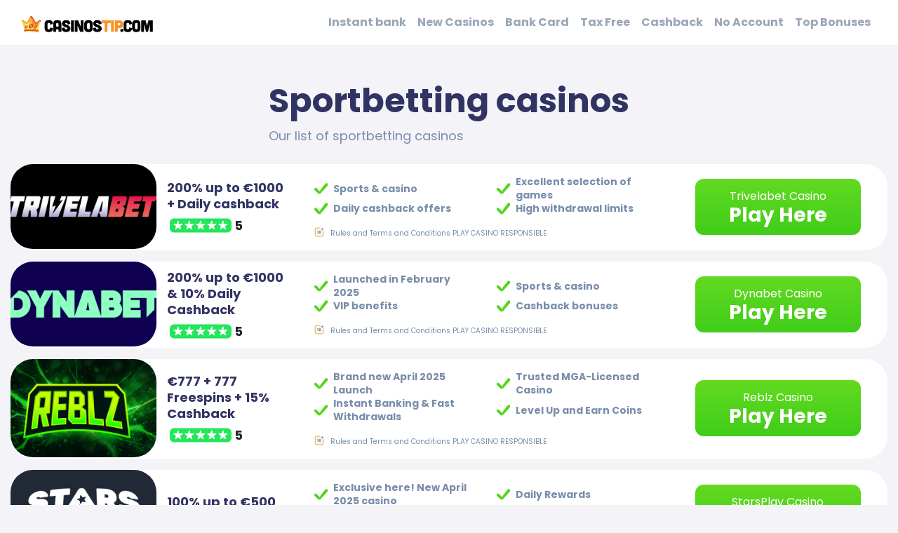

--- FILE ---
content_type: text/html; charset=UTF-8
request_url: https://casinostip.com/sportbetting-casinos/
body_size: 20675
content:
<!doctype html>
<html lang="en-US">
  <head><meta charset="utf-8"><script>if(navigator.userAgent.match(/MSIE|Internet Explorer/i)||navigator.userAgent.match(/Trident\/7\..*?rv:11/i)){var href=document.location.href;if(!href.match(/[?&]nowprocket/)){if(href.indexOf("?")==-1){if(href.indexOf("#")==-1){document.location.href=href+"?nowprocket=1"}else{document.location.href=href.replace("#","?nowprocket=1#")}}else{if(href.indexOf("#")==-1){document.location.href=href+"&nowprocket=1"}else{document.location.href=href.replace("#","&nowprocket=1#")}}}}</script><script>class RocketLazyLoadScripts{constructor(){this.triggerEvents=["keydown","mousedown","mousemove","touchmove","touchstart","touchend","wheel"],this.userEventHandler=this._triggerListener.bind(this),this.touchStartHandler=this._onTouchStart.bind(this),this.touchMoveHandler=this._onTouchMove.bind(this),this.touchEndHandler=this._onTouchEnd.bind(this),this.clickHandler=this._onClick.bind(this),this.interceptedClicks=[],window.addEventListener("pageshow",t=>{this.persisted=t.persisted}),window.addEventListener("DOMContentLoaded",()=>{this._preconnect3rdParties()}),this.delayedScripts={normal:[],async:[],defer:[]},this.trash=[],this.allJQueries=[]}_addUserInteractionListener(t){if(document.hidden){t._triggerListener();return}this.triggerEvents.forEach(e=>window.addEventListener(e,t.userEventHandler,{passive:!0})),window.addEventListener("touchstart",t.touchStartHandler,{passive:!0}),window.addEventListener("mousedown",t.touchStartHandler),document.addEventListener("visibilitychange",t.userEventHandler)}_removeUserInteractionListener(){this.triggerEvents.forEach(t=>window.removeEventListener(t,this.userEventHandler,{passive:!0})),document.removeEventListener("visibilitychange",this.userEventHandler)}_onTouchStart(t){"HTML"!==t.target.tagName&&(window.addEventListener("touchend",this.touchEndHandler),window.addEventListener("mouseup",this.touchEndHandler),window.addEventListener("touchmove",this.touchMoveHandler,{passive:!0}),window.addEventListener("mousemove",this.touchMoveHandler),t.target.addEventListener("click",this.clickHandler),this._renameDOMAttribute(t.target,"onclick","rocket-onclick"),this._pendingClickStarted())}_onTouchMove(t){window.removeEventListener("touchend",this.touchEndHandler),window.removeEventListener("mouseup",this.touchEndHandler),window.removeEventListener("touchmove",this.touchMoveHandler,{passive:!0}),window.removeEventListener("mousemove",this.touchMoveHandler),t.target.removeEventListener("click",this.clickHandler),this._renameDOMAttribute(t.target,"rocket-onclick","onclick"),this._pendingClickFinished()}_onTouchEnd(t){window.removeEventListener("touchend",this.touchEndHandler),window.removeEventListener("mouseup",this.touchEndHandler),window.removeEventListener("touchmove",this.touchMoveHandler,{passive:!0}),window.removeEventListener("mousemove",this.touchMoveHandler)}_onClick(t){t.target.removeEventListener("click",this.clickHandler),this._renameDOMAttribute(t.target,"rocket-onclick","onclick"),this.interceptedClicks.push(t),t.preventDefault(),t.stopPropagation(),t.stopImmediatePropagation(),this._pendingClickFinished()}_replayClicks(){window.removeEventListener("touchstart",this.touchStartHandler,{passive:!0}),window.removeEventListener("mousedown",this.touchStartHandler),this.interceptedClicks.forEach(t=>{t.target.dispatchEvent(new MouseEvent("click",{view:t.view,bubbles:!0,cancelable:!0}))})}_waitForPendingClicks(){return new Promise(t=>{this._isClickPending?this._pendingClickFinished=t:t()})}_pendingClickStarted(){this._isClickPending=!0}_pendingClickFinished(){this._isClickPending=!1}_renameDOMAttribute(t,e,r){t.hasAttribute&&t.hasAttribute(e)&&(event.target.setAttribute(r,event.target.getAttribute(e)),event.target.removeAttribute(e))}_triggerListener(){this._removeUserInteractionListener(this),"loading"===document.readyState?document.addEventListener("DOMContentLoaded",this._loadEverythingNow.bind(this)):this._loadEverythingNow()}_preconnect3rdParties(){let t=[];document.querySelectorAll("script[type=rocketlazyloadscript]").forEach(e=>{if(e.hasAttribute("src")){let r=new URL(e.src).origin;r!==location.origin&&t.push({src:r,crossOrigin:e.crossOrigin||"module"===e.getAttribute("data-rocket-type")})}}),t=[...new Map(t.map(t=>[JSON.stringify(t),t])).values()],this._batchInjectResourceHints(t,"preconnect")}async _loadEverythingNow(){this.lastBreath=Date.now(),this._delayEventListeners(this),this._delayJQueryReady(this),this._handleDocumentWrite(),this._registerAllDelayedScripts(),this._preloadAllScripts(),await this._loadScriptsFromList(this.delayedScripts.normal),await this._loadScriptsFromList(this.delayedScripts.defer),await this._loadScriptsFromList(this.delayedScripts.async);try{await this._triggerDOMContentLoaded(),await this._triggerWindowLoad()}catch(t){console.error(t)}window.dispatchEvent(new Event("rocket-allScriptsLoaded")),this._waitForPendingClicks().then(()=>{this._replayClicks()}),this._emptyTrash()}_registerAllDelayedScripts(){document.querySelectorAll("script[type=rocketlazyloadscript]").forEach(t=>{t.hasAttribute("data-rocket-src")?t.hasAttribute("async")&&!1!==t.async?this.delayedScripts.async.push(t):t.hasAttribute("defer")&&!1!==t.defer||"module"===t.getAttribute("data-rocket-type")?this.delayedScripts.defer.push(t):this.delayedScripts.normal.push(t):this.delayedScripts.normal.push(t)})}async _transformScript(t){return new Promise((await this._littleBreath(),navigator.userAgent.indexOf("Firefox/")>0||""===navigator.vendor)?e=>{let r=document.createElement("script");[...t.attributes].forEach(t=>{let e=t.nodeName;"type"!==e&&("data-rocket-type"===e&&(e="type"),"data-rocket-src"===e&&(e="src"),r.setAttribute(e,t.nodeValue))}),t.text&&(r.text=t.text),r.hasAttribute("src")?(r.addEventListener("load",e),r.addEventListener("error",e)):(r.text=t.text,e());try{t.parentNode.replaceChild(r,t)}catch(i){e()}}:async e=>{function r(){t.setAttribute("data-rocket-status","failed"),e()}try{let i=t.getAttribute("data-rocket-type"),n=t.getAttribute("data-rocket-src");t.text,i?(t.type=i,t.removeAttribute("data-rocket-type")):t.removeAttribute("type"),t.addEventListener("load",function r(){t.setAttribute("data-rocket-status","executed"),e()}),t.addEventListener("error",r),n?(t.removeAttribute("data-rocket-src"),t.src=n):t.src="data:text/javascript;base64,"+window.btoa(unescape(encodeURIComponent(t.text)))}catch(s){r()}})}async _loadScriptsFromList(t){let e=t.shift();return e&&e.isConnected?(await this._transformScript(e),this._loadScriptsFromList(t)):Promise.resolve()}_preloadAllScripts(){this._batchInjectResourceHints([...this.delayedScripts.normal,...this.delayedScripts.defer,...this.delayedScripts.async],"preload")}_batchInjectResourceHints(t,e){var r=document.createDocumentFragment();t.forEach(t=>{let i=t.getAttribute&&t.getAttribute("data-rocket-src")||t.src;if(i){let n=document.createElement("link");n.href=i,n.rel=e,"preconnect"!==e&&(n.as="script"),t.getAttribute&&"module"===t.getAttribute("data-rocket-type")&&(n.crossOrigin=!0),t.crossOrigin&&(n.crossOrigin=t.crossOrigin),t.integrity&&(n.integrity=t.integrity),r.appendChild(n),this.trash.push(n)}}),document.head.appendChild(r)}_delayEventListeners(t){let e={};function r(t,r){!function t(r){!e[r]&&(e[r]={originalFunctions:{add:r.addEventListener,remove:r.removeEventListener},eventsToRewrite:[]},r.addEventListener=function(){arguments[0]=i(arguments[0]),e[r].originalFunctions.add.apply(r,arguments)},r.removeEventListener=function(){arguments[0]=i(arguments[0]),e[r].originalFunctions.remove.apply(r,arguments)});function i(t){return e[r].eventsToRewrite.indexOf(t)>=0?"rocket-"+t:t}}(t),e[t].eventsToRewrite.push(r)}function i(t,e){let r=t[e];Object.defineProperty(t,e,{get:()=>r||function(){},set(i){t["rocket"+e]=r=i}})}r(document,"DOMContentLoaded"),r(window,"DOMContentLoaded"),r(window,"load"),r(window,"pageshow"),r(document,"readystatechange"),i(document,"onreadystatechange"),i(window,"onload"),i(window,"onpageshow")}_delayJQueryReady(t){let e;function r(r){if(r&&r.fn&&!t.allJQueries.includes(r)){r.fn.ready=r.fn.init.prototype.ready=function(e){return t.domReadyFired?e.bind(document)(r):document.addEventListener("rocket-DOMContentLoaded",()=>e.bind(document)(r)),r([])};let i=r.fn.on;r.fn.on=r.fn.init.prototype.on=function(){if(this[0]===window){function t(t){return t.split(" ").map(t=>"load"===t||0===t.indexOf("load.")?"rocket-jquery-load":t).join(" ")}"string"==typeof arguments[0]||arguments[0]instanceof String?arguments[0]=t(arguments[0]):"object"==typeof arguments[0]&&Object.keys(arguments[0]).forEach(e=>{delete Object.assign(arguments[0],{[t(e)]:arguments[0][e]})[e]})}return i.apply(this,arguments),this},t.allJQueries.push(r)}e=r}r(window.jQuery),Object.defineProperty(window,"jQuery",{get:()=>e,set(t){r(t)}})}async _triggerDOMContentLoaded(){this.domReadyFired=!0,await this._littleBreath(),document.dispatchEvent(new Event("rocket-DOMContentLoaded")),await this._littleBreath(),window.dispatchEvent(new Event("rocket-DOMContentLoaded")),await this._littleBreath(),document.dispatchEvent(new Event("rocket-readystatechange")),await this._littleBreath(),document.rocketonreadystatechange&&document.rocketonreadystatechange()}async _triggerWindowLoad(){await this._littleBreath(),window.dispatchEvent(new Event("rocket-load")),await this._littleBreath(),window.rocketonload&&window.rocketonload(),await this._littleBreath(),this.allJQueries.forEach(t=>t(window).trigger("rocket-jquery-load")),await this._littleBreath();let t=new Event("rocket-pageshow");t.persisted=this.persisted,window.dispatchEvent(t),await this._littleBreath(),window.rocketonpageshow&&window.rocketonpageshow({persisted:this.persisted})}_handleDocumentWrite(){let t=new Map;document.write=document.writeln=function(e){let r=document.currentScript;r||console.error("WPRocket unable to document.write this: "+e);let i=document.createRange(),n=r.parentElement,s=t.get(r);void 0===s&&(s=r.nextSibling,t.set(r,s));let a=document.createDocumentFragment();i.setStart(a,0),a.appendChild(i.createContextualFragment(e)),n.insertBefore(a,s)}}async _littleBreath(){Date.now()-this.lastBreath>45&&(await this._requestAnimFrame(),this.lastBreath=Date.now())}async _requestAnimFrame(){return document.hidden?new Promise(t=>setTimeout(t)):new Promise(t=>requestAnimationFrame(t))}_emptyTrash(){this.trash.forEach(t=>t.remove())}static run(){let t=new RocketLazyLoadScripts;t._addUserInteractionListener(t)}}RocketLazyLoadScripts.run();</script>
  
  <meta http-equiv="x-ua-compatible" content="ie=edge">
  <meta name="viewport" content="width=device-width, initial-scale=1, shrink-to-fit=no">
  <title>Sportbetting Casinos - Casinostip.com</title><style id="rocket-critical-css">h1,h4{overflow-wrap:break-word}ul{overflow-wrap:break-word}p{overflow-wrap:break-word}:root{--wp--preset--font-size--normal:16px;--wp--preset--font-size--huge:42px}body{background:#f4f4f8!important}@media (min-width:993px){body{padding-top:70px}}@media (max-width:992px){.container{overflow:hidden;padding-right:0!important;padding-left:0!important}}@media (max-width:992px){.container-fluid{padding-right:15px;padding-left:15px}}.cookie-box{width:100%;height:80px;background:rgba(120,141,170,.918)!important;position:fixed;left:0;bottom:0;z-index:1000;display:none;padding:10px;-webkit-box-pack:center;-ms-flex-pack:center;justify-content:center;-webkit-box-align:center;-ms-flex-align:center;align-items:center}@media (max-width:992px){.cookie-box{height:auto}}.cookie-box .cookie-text p{color:#fff!important;font-weight:400;font-size:16px;line-height:180%;margin:0 0 0 10px}@media (min-width:959px) and (max-width:1278px){.cookie-box .cookie-text p{font-size:18px}}@media (min-width:1279px) and (max-width:1918px){.cookie-box .cookie-text p{font-size:18px}}.cookie-box .cookie-button{padding:0 10px}.cookie-box .cookie-button,.cookie-box .cookie-button-btn{display:-webkit-box;display:-ms-flexbox;display:flex;-webkit-box-align:center;-ms-flex-align:center;align-items:center;-webkit-box-pack:center;-ms-flex-pack:center;justify-content:center}.cookie-box .cookie-button-btn{background:-webkit-gradient(linear,left top,left bottom,from(#62da20),to(#40cd1a));background:-webkit-linear-gradient(top,#62da20,#40cd1a);background:-o-linear-gradient(top,#62da20 0,#40cd1a 100%);background:linear-gradient(180deg,#62da20,#40cd1a);border:none;color:#fff!important;height:40px;padding-left:20px;padding-right:20px;font-size:16px!important;line-height:32px;font-weight:700;text-align:center;border-radius:12px}@media (max-width:992px){.cookie-box .cookie-button-btn{width:95%}}:root{--blue:#007bff;--indigo:#6610f2;--purple:#6f42c1;--pink:#e83e8c;--red:#dc3545;--orange:#fd7e14;--yellow:#ffc107;--green:#28a745;--teal:#20c997;--cyan:#17a2b8;--white:#fff;--gray:#6c757d;--gray-dark:#343a40;--primary:#525ddc;--secondary:#6c757d;--success:#28a745;--info:#17a2b8;--warning:#ffc107;--danger:#dc3545;--light:#f8f9fa;--dark:#343a40;--breakpoint-xs:0;--breakpoint-sm:576px;--breakpoint-md:768px;--breakpoint-lg:992px;--breakpoint-xl:1200px;--font-family-sans-serif:"Poppins",sans-serif;--font-family-monospace:SFMono-Regular,Menlo,Monaco,Consolas,"Liberation Mono","Courier New",monospace}*,:after,:before{-webkit-box-sizing:border-box;box-sizing:border-box}html{font-family:sans-serif;line-height:1.15;-webkit-text-size-adjust:100%}header,main,nav,section{display:block}body{margin:0;font-family:Poppins,sans-serif;font-size:1rem;font-weight:400;line-height:1.5;color:#212529;text-align:left;background-color:#fff}hr{-webkit-box-sizing:content-box;box-sizing:content-box;height:0;overflow:visible}h1,h4{margin-top:0;margin-bottom:.5rem}p{margin-top:0;margin-bottom:1rem}ul{margin-bottom:1rem}ul{margin-top:0}ul ul{margin-bottom:0}a{color:#4e95fd;text-decoration:none;background-color:transparent}img{border-style:none}img{vertical-align:middle}button{border-radius:0}button,input{margin:0;font-family:inherit;font-size:inherit;line-height:inherit}button,input{overflow:visible}button{text-transform:none}[type=button],button{-webkit-appearance:button}[type=button]::-moz-focus-inner,button::-moz-focus-inner{padding:0;border-style:none}::-webkit-file-upload-button{font:inherit;-webkit-appearance:button}h1,h4{margin-bottom:.5rem;font-weight:500;line-height:1.2}h1{font-size:2.5rem}h4{font-size:1.5rem}hr{margin-top:1rem;margin-bottom:1rem;border:0;border-top:1px solid rgba(0,0,0,.1)}.img-fluid{max-width:100%;height:auto}.container,.container-fluid{width:100%;padding-right:15px;padding-left:15px;margin-right:auto;margin-left:auto}@media (min-width:576px){.container{max-width:540px}}@media (min-width:768px){.container{max-width:720px}}@media (min-width:992px){.container{max-width:960px}}@media (min-width:1200px){.container{max-width:1140px}}.row{display:-webkit-box;display:-ms-flexbox;display:flex;-ms-flex-wrap:wrap;flex-wrap:wrap;margin-right:-15px;margin-left:-15px}.col,.col-2,.col-3,.col-6,.col-12,.col-auto,.col-lg-2,.col-lg-10,.col-md-3,.col-md-12,.col-xl-2{position:relative;width:100%;padding-right:15px;padding-left:15px}.col{-ms-flex-preferred-size:0;flex-basis:0;-webkit-box-flex:1;-ms-flex-positive:1;flex-grow:1;max-width:100%}.col-auto{-ms-flex:0 0 auto;flex:0 0 auto;width:auto;max-width:100%}.col-auto{-webkit-box-flex:0}.col-2{-ms-flex:0 0 16.66667%;flex:0 0 16.66667%;max-width:16.66667%}.col-2,.col-3{-webkit-box-flex:0}.col-3{-ms-flex:0 0 25%;flex:0 0 25%;max-width:25%}.col-6{-ms-flex:0 0 50%;flex:0 0 50%;max-width:50%}.col-6{-webkit-box-flex:0}.col-12{-webkit-box-flex:0;-ms-flex:0 0 100%;flex:0 0 100%;max-width:100%}@media (min-width:768px){.col-md-3{-webkit-box-flex:0;-ms-flex:0 0 25%;flex:0 0 25%;max-width:25%}.col-md-12{-webkit-box-flex:0;-ms-flex:0 0 100%;flex:0 0 100%;max-width:100%}}@media (min-width:992px){.col-lg-2{-webkit-box-flex:0;-ms-flex:0 0 16.66667%;flex:0 0 16.66667%;max-width:16.66667%}.col-lg-10{-webkit-box-flex:0;-ms-flex:0 0 83.33333%;flex:0 0 83.33333%;max-width:83.33333%}}@media (min-width:1200px){.col-xl-2{-webkit-box-flex:0;-ms-flex:0 0 16.66667%;flex:0 0 16.66667%;max-width:16.66667%}}.collapse:not(.show){display:none}.nav{display:-webkit-box;display:-ms-flexbox;display:flex;-ms-flex-wrap:wrap;flex-wrap:wrap;padding-left:0;margin-bottom:0;list-style:none}.nav-link{display:block;padding:.5rem 1rem}.navbar{position:relative;padding:.5rem 1rem}.navbar{display:-webkit-box;display:-ms-flexbox;display:flex;-ms-flex-wrap:wrap;flex-wrap:wrap;-webkit-box-align:center;-ms-flex-align:center;align-items:center;-webkit-box-pack:justify;-ms-flex-pack:justify;justify-content:space-between}.navbar-brand{display:inline-block;padding-top:.3125rem;padding-bottom:.3125rem;margin-right:1rem;font-size:1.25rem;line-height:inherit;white-space:nowrap}.navbar-nav{display:-webkit-box;display:-ms-flexbox;display:flex;-webkit-box-orient:vertical;-webkit-box-direction:normal;-ms-flex-direction:column;flex-direction:column;padding-left:0;margin-bottom:0;list-style:none}.navbar-nav .nav-link{padding-right:0;padding-left:0}.navbar-collapse{-ms-flex-preferred-size:100%;flex-basis:100%;-webkit-box-flex:1;-ms-flex-positive:1;flex-grow:1;-webkit-box-align:center;-ms-flex-align:center;align-items:center}.navbar-toggler{padding:.25rem .75rem;font-size:1.25rem;line-height:1;background-color:transparent;border:1px solid transparent;border-radius:.25rem}.navbar-toggler-icon{display:inline-block;width:1.5em;height:1.5em;vertical-align:middle;content:"";background:no-repeat 50%;background-size:100% 100%}@media (min-width:992px){.navbar-expand-lg{-ms-flex-flow:row nowrap;flex-flow:row nowrap;-webkit-box-pack:start;-ms-flex-pack:start;justify-content:flex-start}.navbar-expand-lg,.navbar-expand-lg .navbar-nav{-webkit-box-orient:horizontal;-webkit-box-direction:normal}.navbar-expand-lg .navbar-nav{-ms-flex-direction:row;flex-direction:row}.navbar-expand-lg .navbar-nav .nav-link{padding-right:.5rem;padding-left:.5rem}.navbar-expand-lg .navbar-collapse{display:-webkit-box!important;display:-ms-flexbox!important;display:flex!important;-ms-flex-preferred-size:auto;flex-basis:auto}.navbar-expand-lg .navbar-toggler{display:none}}.navbar-light .navbar-brand{color:rgba(0,0,0,.9)}.navbar-light .navbar-nav .nav-link{color:rgba(0,0,0,.5)}.navbar-light .navbar-toggler{color:rgba(0,0,0,.5);border-color:rgba(0,0,0,.1)}.navbar-light .navbar-toggler-icon{background-image:none}.bg-light{background-color:#f8f9fa!important}.clearfix:after{display:block;clear:both;content:""}.d-none{display:none!important}.d-block{display:block!important}.d-flex{display:-webkit-box!important;display:-ms-flexbox!important;display:flex!important}@media (min-width:992px){.d-lg-none{display:none!important}.d-lg-block{display:block!important}.d-lg-flex{display:-webkit-box!important;display:-ms-flexbox!important;display:flex!important}}.justify-content-end{-webkit-box-pack:end!important;-ms-flex-pack:end!important;justify-content:flex-end!important}.justify-content-center{-webkit-box-pack:center!important;-ms-flex-pack:center!important;justify-content:center!important}.align-items-start{-webkit-box-align:start!important;-ms-flex-align:start!important;align-items:flex-start!important}.align-items-center{-webkit-box-align:center!important;-ms-flex-align:center!important;align-items:center!important}.w-100{width:100%!important}.h-100{height:100%!important}.h-auto{height:auto!important}.mt-0{margin-top:0!important}.mt-1{margin-top:.25rem!important}.ml-1{margin-left:.25rem!important}.mt-2{margin-top:.5rem!important}.ml-2{margin-left:.5rem!important}.mt-3{margin-top:1rem!important}.mb-3{margin-bottom:1rem!important}.ml-3{margin-left:1rem!important}.pl-0{padding-left:0!important}.pt-1{padding-top:.25rem!important}.pt-2,.py-2{padding-top:.5rem!important}.pb-2,.py-2{padding-bottom:.5rem!important}.pl-2{padding-left:.5rem!important}.pb-3{padding-bottom:1rem!important}.pl-3{padding-left:1rem!important}.pt-4,.py-4{padding-top:1.5rem!important}.py-4{padding-bottom:1.5rem!important}.pl-4{padding-left:1.5rem!important}.m-auto{margin:auto!important}.mr-auto,.mx-auto{margin-right:auto!important}.ml-auto,.mx-auto{margin-left:auto!important}@media (min-width:768px){.mt-md-5{margin-top:3rem!important}}@media (min-width:992px){.mt-lg-0{margin-top:0!important}.ml-lg-2{margin-left:.5rem!important}.mt-lg-3{margin-top:1rem!important}.pt-lg-0{padding-top:0!important}.pl-lg-0{padding-left:0!important}.pl-lg-2{padding-left:.5rem!important}.py-lg-3{padding-top:1rem!important}.py-lg-3{padding-bottom:1rem!important}}.text-decoration-none{text-decoration:none!important}.color-primary{color:#313363}.color-secondary{color:#788daa}.color-primary-grey{color:#99a6b9}.f-bold{font-weight:700}h1{line-height:110%}@media (max-width:668px){h1{font-size:30px}}@media (min-width:669px) and (max-width:958px){h1{font-size:36px}}@media (min-width:959px) and (max-width:1278px){h1{font-size:48px}}@media (min-width:1279px) and (max-width:1918px){h1{font-size:48px}}h4{line-height:110%}@media (max-width:668px){h4{font-size:22px}}@media (min-width:669px) and (max-width:958px){h4{font-size:24px}}@media (min-width:959px) and (max-width:1278px){h4{font-size:24px}}@media (min-width:1279px) and (max-width:1918px){h4{font-size:28px}}.font-p1{line-height:180%}@media (max-width:668px){.font-p1{font-size:16px}}@media (min-width:669px) and (max-width:958px){.font-p1{font-size:16px}}@media (min-width:959px) and (max-width:1278px){.font-p1{font-size:18px}}@media (min-width:1279px) and (max-width:1918px){.font-p1{font-size:18px}}.font-p3{line-height:180%}@media (max-width:668px){.font-p3{font-size:12px}}@media (min-width:669px) and (max-width:958px){.font-p3{font-size:12px}}@media (min-width:959px) and (max-width:1278px){.font-p3{font-size:14px}}@media (min-width:1279px) and (max-width:1918px){.font-p3{font-size:14px}}.font-nav{line-height:32px;font-size:16px}.font-footnote{line-height:124%;font-size:10px}.introblock{display:block;background:#f4f4f8;overflow:hidden}@media (max-width:992px){.introblock{height:inherit;padding-right:0!important;padding-left:0!important}}@media (max-width:992px){.introblock .container{padding-left:15px!important;padding-right:15px!important}}.expand-content p:last-of-type{margin-bottom:0}.casino-toplist-wrapper-mobile .casino-toplist-rows{display:grid;grid-template-columns:1fr 1fr;gap:10px;grid-row-gap:20px}.casino-toplist-wrapper-mobile .casino-toplist-rows .play-more-item{display:block;border-radius:32px;background:#fff;position:relative;grid-column:1/-1}.casino-toplist-wrapper-mobile .casino-toplist-rows .play-more-item .casino-badge{position:absolute;left:0;top:0;width:4rem;height:auto;margin-top:-.5rem;margin-left:-.5rem}.casino-toplist-wrapper-mobile .casino-toplist-rows .play-more-item .first-row-smaller{display:none}@media (max-width:992px){.casino-toplist-wrapper-mobile .casino-toplist-rows .play-more-item{border-radius:24px}}.casino-toplist-wrapper-mobile .casino-toplist-rows .play-more-item .play-more-item-thumbnail{height:160px!important;border-radius:32px;-o-object-fit:cover;object-fit:cover;width:100%}@media (max-width:992px){.casino-toplist-wrapper-mobile .casino-toplist-rows .play-more-item .play-more-item-thumbnail{height:80px;border-radius:24px}}.casino-toplist-wrapper-mobile .casino-toplist-rows .play-more-item .benefit-item{color:#788daa}.casino-toplist-wrapper-mobile .casino-toplist-rows .play-more-item .benefit-item img{max-width:20px;max-height:20px}@media (max-width:992px){.casino-toplist-wrapper-mobile .casino-toplist-rows .play-more-item .benefit-item .benefit-item-text{color:#788daa!important}}.casino-toplist-wrapper-mobile .casino-toplist-rows .play-button{padding:0 10px;display:-webkit-box;display:-ms-flexbox;display:flex;-webkit-box-align:center;-ms-flex-align:center;align-items:center}@media (max-width:992px){.casino-toplist-wrapper-mobile .casino-toplist-rows .play-button{zoom:.9}}.casino-toplist-wrapper-mobile .casino-toplist-rows .play-button-btn{background:-webkit-gradient(linear,left top,left bottom,from(#62da20),to(#40cd1a));background:-webkit-linear-gradient(top,#62da20,#40cd1a);background:-o-linear-gradient(top,#62da20 0,#40cd1a 100%);background:linear-gradient(180deg,#62da20,#40cd1a);border:none;color:#fff!important;display:-webkit-box;display:-ms-flexbox;display:flex;-webkit-box-pack:center;-ms-flex-pack:center;justify-content:center;-webkit-box-align:center;-ms-flex-align:center;align-items:center;padding-left:20px;padding-right:20px;border-radius:12px;font-size:16px!important;line-height:32px;font-weight:700;text-align:center;width:90%;height:40px;margin:0 auto}.casino-toplist-wrapper .casino-toplist-rows .casino-row{background-color:green;border-bottom:2px solid #fff;background-color:#fff;border-radius:32px;min-height:120px}.casino-toplist-wrapper .casino-toplist-rows .casino-row .casino-logo-wrapper{position:relative;padding:0}.casino-toplist-wrapper .casino-toplist-rows .casino-row .casino-logo-wrapper .casino-badge{position:absolute;left:0;top:0;width:4rem;height:auto;margin-top:-.7rem;margin-left:-.7rem}.casino-toplist-wrapper .casino-toplist-rows .casino-row .casino-logo-wrapper .casino-logo{margin:0;max-height:250px;-o-object-fit:cover;object-fit:cover;height:100%;width:100%;border-radius:32px}.casino-toplist-wrapper .casino-toplist-rows .casino-row .casino-features{-webkit-box-orient:vertical;-webkit-box-direction:normal;-ms-flex-direction:column;flex-direction:column}.casino-toplist-wrapper .casino-toplist-rows .casino-row .casino-features .font-p1{line-height:130%}.casino-toplist-wrapper .casino-toplist-rows .casino-row .casino-benefits .pros-cons-icon{max-width:20px;max-height:20px}.casino-toplist-wrapper .casino-toplist-rows .casino-row .casino-benefits .font-p3{line-height:140%}.casino-toplist-wrapper .casino-toplist-rows .casino-row .casino-benefits .play-responsible img{max-height:16px;max-width:16px}.casino-toplist-wrapper .casino-toplist-rows .casino-row .casino-play-col .play-button{padding:0 10px;display:-webkit-box;display:-ms-flexbox;display:flex;-webkit-box-align:center;-ms-flex-align:center;align-items:center;-webkit-box-pack:center;-ms-flex-pack:center;justify-content:center}@media (max-width:992px){.casino-toplist-wrapper .casino-toplist-rows .casino-row .casino-play-col .play-button{zoom:.9}}.casino-toplist-wrapper .casino-toplist-rows .casino-row .casino-play-col .play-button-btn{background:-webkit-gradient(linear,left top,left bottom,from(#62da20),to(#40cd1a));background:-webkit-linear-gradient(top,#62da20,#40cd1a);background:-o-linear-gradient(top,#62da20 0,#40cd1a 100%);background:linear-gradient(180deg,#62da20,#40cd1a);border:none;color:#fff!important;display:-webkit-box;display:-ms-flexbox;display:flex;-webkit-box-pack:center;-ms-flex-pack:center;-webkit-box-align:center;-ms-flex-align:center;align-items:center;height:40px;padding-left:20px;padding-right:20px;border-radius:12px;font-size:16px!important;line-height:32px;font-weight:700;text-align:center;width:90%;height:5rem;margin:0 auto;-webkit-box-orient:vertical;-webkit-box-direction:normal;-ms-flex-direction:column;flex-direction:column;justify-content:center;line-height:inherit}.casino-toplist-wrapper .casino-toplist-rows .casino-row .casino-play-col .play-button-btn h4{margin-bottom:.01px}.casino-toplist-wrapper .casino-toplist-rows .casino-row .casino-play-col .play-button-btn .btn-title{font-weight:400}.custom-toggler .navbar-toggler-icon{background-image:url("data:image/svg+xml;charset=utf8,%3Csvg viewBox='0 0 32 32' xmlns='http://www.w3.org/2000/svg'%3E%3Cpath stroke='rgba(120, 141, 170, 1)' stroke-width='2' stroke-linecap='round' stroke-miterlimit='10' d='M4 8h24M4 16h24M4 24h24'/%3E%3C/svg%3E");border:none!important}.header-wrapper{background:#fff!important}@media (min-width:993px){.header-wrapper{position:fixed;top:0;right:0;left:0;z-index:1030}}.header-wrapper .navbar-container{position:relative}.header-wrapper .nav-link{color:#99a6b9!important}@media (max-width:992px){.mob-menu-container{height:80vh;background:#f4f4f8}}.mobile-menu-wrapper .widget_nav_menu ul{-webkit-padding-start:0;padding-inline-start:0;padding-left:1rem!important;list-style:none;color:#99a6b9;font-weight:400;line-height:32px;font-size:16px;-webkit-box-sizing:border-box;box-sizing:border-box;padding:.5rem 1rem}.mobile-menu-wrapper .widget_nav_menu ul a{text-decoration:none;color:inherit;height:38px!important;display:block}.mobile-menu-wrapper .search-bar-mobile .search-input-box{position:relative;max-width:650px;height:40px;background:#fff;border-radius:20px;margin:0 8px}.mobile-menu-wrapper .search-bar-mobile .search-input-box .search-input-text{width:80%;border:none;overflow:hidden;font-style:normal;font-weight:400;font-size:16px;color:#99a6b9!important;margin-left:2.3rem!important}.mobile-menu-wrapper .search-bar-mobile .search-input-box .search-input-text::-webkit-input-placeholder{color:#99a6b9;opacity:1}.mobile-menu-wrapper .search-bar-mobile .search-input-box .search-input-text::-moz-placeholder{color:#99a6b9;opacity:1}.mobile-menu-wrapper .search-bar-mobile .search-input-box .search-input-text::-ms-input-placeholder{color:#99a6b9;opacity:1}.mobile-menu-wrapper .search-bar-mobile .search-input-box .search-icon{position:absolute;top:7px;left:10px;width:32px}.mobile-menu-wrapper .search-bar-mobile .search-input-box .cancel-icon{position:absolute;top:7px;right:10px;width:32px}@media (max-width:992px){.mobile-menu-wrapper .navbar-nav{background:#f4f4f8}}.mobile-menu-wrapper .main-nav-item-icon{max-width:32px;max-height:32px}@media (max-width:992px){.mobile-menu-wrapper .main-nav-item-icon{padding-right:6px}}@media (min-width:993px){.mobile-menu-wrapper .main-nav-item-icon{margin-top:-3px;margin-right:6px}}.mobile-menu-wrapper .nav-link{color:#99a6b9!important}.navbar-light .navbar-toggler{border-color:transparent}.cancel-icon{display:none}@media (min-width:992px) and (max-width:1279px){.navbar-expand-lg .navbar-nav{zoom:.85}}.color-primary-blue{color:#313363!important}.color-primary-gray{color:#788daa!important}.container{max-width:1366px;min-width:320px}</style><link rel="preload" href="https://casinostip.com/app/cache/min/1/caed19b1844cfe54dc48e64ee6b3342a.css" data-rocket-async="style" as="style" onload="this.onload=null;this.rel='stylesheet'" onerror="this.removeAttribute('data-rocket-async')"  media="all" data-minify="1" />
<meta name='robots' content='max-image-preview:large' />

<!-- This site is optimized with the Yoast SEO plugin v12.9.1 - https://yoast.com/wordpress/plugins/seo/ -->
<meta name="robots" content="max-snippet:-1, max-image-preview:large, max-video-preview:-1"/>
<link rel="canonical" href="https://casinostip.com/sportbetting-casinos/" />
<meta property="og:locale" content="en_US" />
<meta property="og:type" content="article" />
<meta property="og:title" content="Sportbetting Casinos - Casinostip.com" />
<meta property="og:url" content="https://casinostip.com/sportbetting-casinos/" />
<meta property="og:site_name" content="Casinostip.com" />
<meta name="twitter:card" content="summary_large_image" />
<meta name="twitter:title" content="Sportbetting Casinos - Casinostip.com" />
<script type='application/ld+json' class='yoast-schema-graph yoast-schema-graph--main'>{"@context":"https://schema.org","@graph":[{"@type":"WebSite","@id":"https://casinostip.com/#website","url":"https://casinostip.com/","name":"Casinostip.com","description":"Just another WordPress site","potentialAction":{"@type":"SearchAction","target":"https://casinostip.com/?s={search_term_string}","query-input":"required name=search_term_string"}},{"@type":"WebPage","@id":"https://casinostip.com/sportbetting-casinos/#webpage","url":"https://casinostip.com/sportbetting-casinos/","inLanguage":"en-US","name":"Sportbetting Casinos - Casinostip.com","isPartOf":{"@id":"https://casinostip.com/#website"},"datePublished":"2020-10-23T11:51:25+00:00","dateModified":"2025-10-06T09:38:12+00:00"}]}</script>
<!-- / Yoast SEO plugin. -->

<link rel='dns-prefetch' href='//casinostip.com' />
<link rel='dns-prefetch' href='//s.w.org' />
<script type="rocketlazyloadscript" data-rocket-type="text/javascript">
window._wpemojiSettings = {"baseUrl":"https:\/\/s.w.org\/images\/core\/emoji\/13.1.0\/72x72\/","ext":".png","svgUrl":"https:\/\/s.w.org\/images\/core\/emoji\/13.1.0\/svg\/","svgExt":".svg","source":{"concatemoji":"https:\/\/casinostip.com\/wp\/wp-includes\/js\/wp-emoji-release.min.js?ver=5.9"}};
/*! This file is auto-generated */
!function(e,a,t){var n,r,o,i=a.createElement("canvas"),p=i.getContext&&i.getContext("2d");function s(e,t){var a=String.fromCharCode;p.clearRect(0,0,i.width,i.height),p.fillText(a.apply(this,e),0,0);e=i.toDataURL();return p.clearRect(0,0,i.width,i.height),p.fillText(a.apply(this,t),0,0),e===i.toDataURL()}function c(e){var t=a.createElement("script");t.src=e,t.defer=t.type="text/javascript",a.getElementsByTagName("head")[0].appendChild(t)}for(o=Array("flag","emoji"),t.supports={everything:!0,everythingExceptFlag:!0},r=0;r<o.length;r++)t.supports[o[r]]=function(e){if(!p||!p.fillText)return!1;switch(p.textBaseline="top",p.font="600 32px Arial",e){case"flag":return s([127987,65039,8205,9895,65039],[127987,65039,8203,9895,65039])?!1:!s([55356,56826,55356,56819],[55356,56826,8203,55356,56819])&&!s([55356,57332,56128,56423,56128,56418,56128,56421,56128,56430,56128,56423,56128,56447],[55356,57332,8203,56128,56423,8203,56128,56418,8203,56128,56421,8203,56128,56430,8203,56128,56423,8203,56128,56447]);case"emoji":return!s([10084,65039,8205,55357,56613],[10084,65039,8203,55357,56613])}return!1}(o[r]),t.supports.everything=t.supports.everything&&t.supports[o[r]],"flag"!==o[r]&&(t.supports.everythingExceptFlag=t.supports.everythingExceptFlag&&t.supports[o[r]]);t.supports.everythingExceptFlag=t.supports.everythingExceptFlag&&!t.supports.flag,t.DOMReady=!1,t.readyCallback=function(){t.DOMReady=!0},t.supports.everything||(n=function(){t.readyCallback()},a.addEventListener?(a.addEventListener("DOMContentLoaded",n,!1),e.addEventListener("load",n,!1)):(e.attachEvent("onload",n),a.attachEvent("onreadystatechange",function(){"complete"===a.readyState&&t.readyCallback()})),(n=t.source||{}).concatemoji?c(n.concatemoji):n.wpemoji&&n.twemoji&&(c(n.twemoji),c(n.wpemoji)))}(window,document,window._wpemojiSettings);
</script>
<style type="text/css">
img.wp-smiley,
img.emoji {
	display: inline !important;
	border: none !important;
	box-shadow: none !important;
	height: 1em !important;
	width: 1em !important;
	margin: 0 0.07em !important;
	vertical-align: -0.1em !important;
	background: none !important;
	padding: 0 !important;
}
</style>
	
<style id='global-styles-inline-css' type='text/css'>
body{--wp--preset--color--black: #000000;--wp--preset--color--cyan-bluish-gray: #abb8c3;--wp--preset--color--white: #ffffff;--wp--preset--color--pale-pink: #f78da7;--wp--preset--color--vivid-red: #cf2e2e;--wp--preset--color--luminous-vivid-orange: #ff6900;--wp--preset--color--luminous-vivid-amber: #fcb900;--wp--preset--color--light-green-cyan: #7bdcb5;--wp--preset--color--vivid-green-cyan: #00d084;--wp--preset--color--pale-cyan-blue: #8ed1fc;--wp--preset--color--vivid-cyan-blue: #0693e3;--wp--preset--color--vivid-purple: #9b51e0;--wp--preset--gradient--vivid-cyan-blue-to-vivid-purple: linear-gradient(135deg,rgba(6,147,227,1) 0%,rgb(155,81,224) 100%);--wp--preset--gradient--light-green-cyan-to-vivid-green-cyan: linear-gradient(135deg,rgb(122,220,180) 0%,rgb(0,208,130) 100%);--wp--preset--gradient--luminous-vivid-amber-to-luminous-vivid-orange: linear-gradient(135deg,rgba(252,185,0,1) 0%,rgba(255,105,0,1) 100%);--wp--preset--gradient--luminous-vivid-orange-to-vivid-red: linear-gradient(135deg,rgba(255,105,0,1) 0%,rgb(207,46,46) 100%);--wp--preset--gradient--very-light-gray-to-cyan-bluish-gray: linear-gradient(135deg,rgb(238,238,238) 0%,rgb(169,184,195) 100%);--wp--preset--gradient--cool-to-warm-spectrum: linear-gradient(135deg,rgb(74,234,220) 0%,rgb(151,120,209) 20%,rgb(207,42,186) 40%,rgb(238,44,130) 60%,rgb(251,105,98) 80%,rgb(254,248,76) 100%);--wp--preset--gradient--blush-light-purple: linear-gradient(135deg,rgb(255,206,236) 0%,rgb(152,150,240) 100%);--wp--preset--gradient--blush-bordeaux: linear-gradient(135deg,rgb(254,205,165) 0%,rgb(254,45,45) 50%,rgb(107,0,62) 100%);--wp--preset--gradient--luminous-dusk: linear-gradient(135deg,rgb(255,203,112) 0%,rgb(199,81,192) 50%,rgb(65,88,208) 100%);--wp--preset--gradient--pale-ocean: linear-gradient(135deg,rgb(255,245,203) 0%,rgb(182,227,212) 50%,rgb(51,167,181) 100%);--wp--preset--gradient--electric-grass: linear-gradient(135deg,rgb(202,248,128) 0%,rgb(113,206,126) 100%);--wp--preset--gradient--midnight: linear-gradient(135deg,rgb(2,3,129) 0%,rgb(40,116,252) 100%);--wp--preset--duotone--dark-grayscale: url('#wp-duotone-dark-grayscale');--wp--preset--duotone--grayscale: url('#wp-duotone-grayscale');--wp--preset--duotone--purple-yellow: url('#wp-duotone-purple-yellow');--wp--preset--duotone--blue-red: url('#wp-duotone-blue-red');--wp--preset--duotone--midnight: url('#wp-duotone-midnight');--wp--preset--duotone--magenta-yellow: url('#wp-duotone-magenta-yellow');--wp--preset--duotone--purple-green: url('#wp-duotone-purple-green');--wp--preset--duotone--blue-orange: url('#wp-duotone-blue-orange');--wp--preset--font-size--small: 13px;--wp--preset--font-size--medium: 20px;--wp--preset--font-size--large: 36px;--wp--preset--font-size--x-large: 42px;}.has-black-color{color: var(--wp--preset--color--black) !important;}.has-cyan-bluish-gray-color{color: var(--wp--preset--color--cyan-bluish-gray) !important;}.has-white-color{color: var(--wp--preset--color--white) !important;}.has-pale-pink-color{color: var(--wp--preset--color--pale-pink) !important;}.has-vivid-red-color{color: var(--wp--preset--color--vivid-red) !important;}.has-luminous-vivid-orange-color{color: var(--wp--preset--color--luminous-vivid-orange) !important;}.has-luminous-vivid-amber-color{color: var(--wp--preset--color--luminous-vivid-amber) !important;}.has-light-green-cyan-color{color: var(--wp--preset--color--light-green-cyan) !important;}.has-vivid-green-cyan-color{color: var(--wp--preset--color--vivid-green-cyan) !important;}.has-pale-cyan-blue-color{color: var(--wp--preset--color--pale-cyan-blue) !important;}.has-vivid-cyan-blue-color{color: var(--wp--preset--color--vivid-cyan-blue) !important;}.has-vivid-purple-color{color: var(--wp--preset--color--vivid-purple) !important;}.has-black-background-color{background-color: var(--wp--preset--color--black) !important;}.has-cyan-bluish-gray-background-color{background-color: var(--wp--preset--color--cyan-bluish-gray) !important;}.has-white-background-color{background-color: var(--wp--preset--color--white) !important;}.has-pale-pink-background-color{background-color: var(--wp--preset--color--pale-pink) !important;}.has-vivid-red-background-color{background-color: var(--wp--preset--color--vivid-red) !important;}.has-luminous-vivid-orange-background-color{background-color: var(--wp--preset--color--luminous-vivid-orange) !important;}.has-luminous-vivid-amber-background-color{background-color: var(--wp--preset--color--luminous-vivid-amber) !important;}.has-light-green-cyan-background-color{background-color: var(--wp--preset--color--light-green-cyan) !important;}.has-vivid-green-cyan-background-color{background-color: var(--wp--preset--color--vivid-green-cyan) !important;}.has-pale-cyan-blue-background-color{background-color: var(--wp--preset--color--pale-cyan-blue) !important;}.has-vivid-cyan-blue-background-color{background-color: var(--wp--preset--color--vivid-cyan-blue) !important;}.has-vivid-purple-background-color{background-color: var(--wp--preset--color--vivid-purple) !important;}.has-black-border-color{border-color: var(--wp--preset--color--black) !important;}.has-cyan-bluish-gray-border-color{border-color: var(--wp--preset--color--cyan-bluish-gray) !important;}.has-white-border-color{border-color: var(--wp--preset--color--white) !important;}.has-pale-pink-border-color{border-color: var(--wp--preset--color--pale-pink) !important;}.has-vivid-red-border-color{border-color: var(--wp--preset--color--vivid-red) !important;}.has-luminous-vivid-orange-border-color{border-color: var(--wp--preset--color--luminous-vivid-orange) !important;}.has-luminous-vivid-amber-border-color{border-color: var(--wp--preset--color--luminous-vivid-amber) !important;}.has-light-green-cyan-border-color{border-color: var(--wp--preset--color--light-green-cyan) !important;}.has-vivid-green-cyan-border-color{border-color: var(--wp--preset--color--vivid-green-cyan) !important;}.has-pale-cyan-blue-border-color{border-color: var(--wp--preset--color--pale-cyan-blue) !important;}.has-vivid-cyan-blue-border-color{border-color: var(--wp--preset--color--vivid-cyan-blue) !important;}.has-vivid-purple-border-color{border-color: var(--wp--preset--color--vivid-purple) !important;}.has-vivid-cyan-blue-to-vivid-purple-gradient-background{background: var(--wp--preset--gradient--vivid-cyan-blue-to-vivid-purple) !important;}.has-light-green-cyan-to-vivid-green-cyan-gradient-background{background: var(--wp--preset--gradient--light-green-cyan-to-vivid-green-cyan) !important;}.has-luminous-vivid-amber-to-luminous-vivid-orange-gradient-background{background: var(--wp--preset--gradient--luminous-vivid-amber-to-luminous-vivid-orange) !important;}.has-luminous-vivid-orange-to-vivid-red-gradient-background{background: var(--wp--preset--gradient--luminous-vivid-orange-to-vivid-red) !important;}.has-very-light-gray-to-cyan-bluish-gray-gradient-background{background: var(--wp--preset--gradient--very-light-gray-to-cyan-bluish-gray) !important;}.has-cool-to-warm-spectrum-gradient-background{background: var(--wp--preset--gradient--cool-to-warm-spectrum) !important;}.has-blush-light-purple-gradient-background{background: var(--wp--preset--gradient--blush-light-purple) !important;}.has-blush-bordeaux-gradient-background{background: var(--wp--preset--gradient--blush-bordeaux) !important;}.has-luminous-dusk-gradient-background{background: var(--wp--preset--gradient--luminous-dusk) !important;}.has-pale-ocean-gradient-background{background: var(--wp--preset--gradient--pale-ocean) !important;}.has-electric-grass-gradient-background{background: var(--wp--preset--gradient--electric-grass) !important;}.has-midnight-gradient-background{background: var(--wp--preset--gradient--midnight) !important;}.has-small-font-size{font-size: var(--wp--preset--font-size--small) !important;}.has-medium-font-size{font-size: var(--wp--preset--font-size--medium) !important;}.has-large-font-size{font-size: var(--wp--preset--font-size--large) !important;}.has-x-large-font-size{font-size: var(--wp--preset--font-size--x-large) !important;}
</style>


<script type="rocketlazyloadscript" data-rocket-type='text/javascript' data-rocket-src='https://casinostip.com/wp/wp-includes/js/jquery/jquery.min.js?ver=3.6.0' id='jquery-core-js' defer></script>
<script type="rocketlazyloadscript" data-rocket-type='text/javascript' data-rocket-src='https://casinostip.com/wp/wp-includes/js/jquery/jquery-migrate.min.js?ver=3.3.2' id='jquery-migrate-js' defer></script>
<link rel="https://api.w.org/" href="https://casinostip.com/wp-json/" /><link rel="alternate" type="application/json" href="https://casinostip.com/wp-json/wp/v2/pages/1204" /><link rel="EditURI" type="application/rsd+xml" title="RSD" href="https://casinostip.com/wp/xmlrpc.php?rsd" />
<link rel="wlwmanifest" type="application/wlwmanifest+xml" href="https://casinostip.com/wp/wp-includes/wlwmanifest.xml" /> 
<meta name="generator" content="WordPress 5.9" />
<link rel='shortlink' href='https://casinostip.com/?p=1204' />
<link rel="alternate" type="application/json+oembed" href="https://casinostip.com/wp-json/oembed/1.0/embed?url=https%3A%2F%2Fcasinostip.com%2Fsportbetting-casinos%2F" />
<link rel="alternate" type="text/xml+oembed" href="https://casinostip.com/wp-json/oembed/1.0/embed?url=https%3A%2F%2Fcasinostip.com%2Fsportbetting-casinos%2F&#038;format=xml" />
<link rel="icon" href="https://casinostip.ams3.digitaloceanspaces.com/app/uploads/2020/10/23121104/cropped-casinostip-favi-32x32.png" sizes="32x32" />
<link rel="icon" href="https://casinostip.ams3.digitaloceanspaces.com/app/uploads/2020/10/23121104/cropped-casinostip-favi-192x192.png" sizes="192x192" />
<link rel="apple-touch-icon" href="https://casinostip.ams3.digitaloceanspaces.com/app/uploads/2020/10/23121104/cropped-casinostip-favi-180x180.png" />
<meta name="msapplication-TileImage" content="https://casinostip.ams3.digitaloceanspaces.com/app/uploads/2020/10/23121104/cropped-casinostip-favi-270x270.png" />
<script type="rocketlazyloadscript">
/*! loadCSS rel=preload polyfill. [c]2017 Filament Group, Inc. MIT License */
(function(w){"use strict";if(!w.loadCSS){w.loadCSS=function(){}}
var rp=loadCSS.relpreload={};rp.support=(function(){var ret;try{ret=w.document.createElement("link").relList.supports("preload")}catch(e){ret=!1}
return function(){return ret}})();rp.bindMediaToggle=function(link){var finalMedia=link.media||"all";function enableStylesheet(){link.media=finalMedia}
if(link.addEventListener){link.addEventListener("load",enableStylesheet)}else if(link.attachEvent){link.attachEvent("onload",enableStylesheet)}
setTimeout(function(){link.rel="stylesheet";link.media="only x"});setTimeout(enableStylesheet,3000)};rp.poly=function(){if(rp.support()){return}
var links=w.document.getElementsByTagName("link");for(var i=0;i<links.length;i++){var link=links[i];if(link.rel==="preload"&&link.getAttribute("as")==="style"&&!link.getAttribute("data-loadcss")){link.setAttribute("data-loadcss",!0);rp.bindMediaToggle(link)}}};if(!rp.support()){rp.poly();var run=w.setInterval(rp.poly,500);if(w.addEventListener){w.addEventListener("load",function(){rp.poly();w.clearInterval(run)})}else if(w.attachEvent){w.attachEvent("onload",function(){rp.poly();w.clearInterval(run)})}}
if(typeof exports!=="undefined"){exports.loadCSS=loadCSS}
else{w.loadCSS=loadCSS}}(typeof global!=="undefined"?global:this))
</script>
    
    <script type="rocketlazyloadscript" id="mcjs">!function(c,h,i,m,p){m=c.createElement(h),p=c.getElementsByTagName(h)[0],m.async=1,m.src=i,p.parentNode.insertBefore(m,p)}(document,"script","https://chimpstatic.com/mcjs-connected/js/users/09839a9a2f79ba79781c6b53c/9e8b73f9264dab41da56b5941.js");</script>
</head>
  <body class="page-template-default page page-id-1204 sportbetting-casinos app-data index-data singular-data page-data page-1204-data page-sportbetting-casinos-data">
        <header>
  <div class="container-fluid header-wrapper bg-light">


    <div class="container">
      <nav class="navbar navbar-expand-lg navbar-light row navbar-container">
         
        <button class="navbar-toggler custom-toggler pl-0" type="button" data-toggle="collapse" data-target="#navbarNav" aria-controls="navbarNav" aria-expanded="false" aria-label="Toggle navigation">
          <span class="navbar-toggler-icon"></span>
        </button>
        <a class="col-6 col-md-3 col-lg-2 col-xl-2 navbar-brand mx-auto mt-2 pl-lg-0" href="https://casinostip.com/"><img loading="lazy" class="img-fluid" src="https://casinostip.ams3.digitaloceanspaces.com/app/uploads/2020/10/23120531/casinostip.png" alt=""></a>
      
        <div class="collapse navbar-collapse d-none d-lg-block navbar-items" id="navbarNav-desktop">
          <ul class="navbar-nav ml-auto">
            <div id="navbarNav" class="collapse navbar-collapse"><ul id="menu-main-menu" class="nav navbar-nav font-nav f-bold color-primary-grey mr-auto"><li itemscope="itemscope" itemtype="https://www.schema.org/SiteNavigationElement" id="menu-item-1212" class="menu-item menu-item-type-post_type menu-item-object-page menu-item-1212 nav-item"><a title="Instant bank" href="https://casinostip.com/instant-bank-casinos/" class="nav-link">Instant bank</a></li>
<li itemscope="itemscope" itemtype="https://www.schema.org/SiteNavigationElement" id="menu-item-4753" class="menu-item menu-item-type-post_type menu-item-object-page menu-item-4753 nav-item"><a title="New Casinos" href="https://casinostip.com/new-casinos/" class="nav-link">New Casinos</a></li>
<li itemscope="itemscope" itemtype="https://www.schema.org/SiteNavigationElement" id="menu-item-2808" class="menu-item menu-item-type-post_type menu-item-object-page menu-item-2808 nav-item"><a title="Bank Card" href="https://casinostip.com/credit-card-casinos/" class="nav-link">Bank Card</a></li>
<li itemscope="itemscope" itemtype="https://www.schema.org/SiteNavigationElement" id="menu-item-1211" class="menu-item menu-item-type-post_type menu-item-object-page menu-item-1211 nav-item"><a title="Tax Free" href="https://casinostip.com/tax-free-casinos/" class="nav-link">Tax Free</a></li>
<li itemscope="itemscope" itemtype="https://www.schema.org/SiteNavigationElement" id="menu-item-1213" class="menu-item menu-item-type-post_type menu-item-object-page menu-item-1213 nav-item"><a title="Cashback" href="https://casinostip.com/cashback-casinos/" class="nav-link">Cashback</a></li>
<li itemscope="itemscope" itemtype="https://www.schema.org/SiteNavigationElement" id="menu-item-1731" class="menu-item menu-item-type-post_type menu-item-object-page menu-item-1731 nav-item"><a title="No Account" href="https://casinostip.com/paynplay-casinos/" class="nav-link">No Account</a></li>
<li itemscope="itemscope" itemtype="https://www.schema.org/SiteNavigationElement" id="menu-item-2809" class="menu-item menu-item-type-post_type menu-item-object-page menu-item-2809 nav-item"><a title="Top Bonuses" href="https://casinostip.com/top-casino-bonuses/" class="nav-link">Top Bonuses</a></li>
</ul></div>          </ul>
        </div>
      </nav>
    </div>
  </div>


        <div class="collapse navbar-collapse mobile-menu-wrapper" id="navbarNav">
          <div class="container pl-3 mob-menu-container">
            <div class="search-bar-mobile mt-3">
              <div class="search-input-box row align-items-center">
                <form role="search" method="get" id="searchform-mobile-menu" action="/">
                  <input placeholder="Search" type="text" class="search-input-text justify-content-center" name="s">
                  <img loading="lazy" class="main-nav-item-icon search-icon" src="https://casinostip.com/app/themes/casinotheme/dist/images/search_fc6368bb.png" id="search-icon-mobile-menu" alt="">
                  <img loading="lazy" class="main-nav-item-icon cancel-icon" src="https://casinostip.com/app/themes/casinotheme/dist/images/cancel_53a6be0e.png" alt="">
                </form>
              </div>
            </div>
            <ul class="navbar-nav ml-auto pl-3 mt-2">
              <div id="navbarNav" class="collapse navbar-collapse"><ul id="menu-main-menu-1" class="nav navbar-nav font-nav f-bold color-primary-grey mr-auto"><li itemscope="itemscope" itemtype="https://www.schema.org/SiteNavigationElement" class="menu-item menu-item-type-post_type menu-item-object-page menu-item-1212 nav-item"><a title="Instant bank" href="https://casinostip.com/instant-bank-casinos/" class="nav-link">Instant bank</a></li>
<li itemscope="itemscope" itemtype="https://www.schema.org/SiteNavigationElement" class="menu-item menu-item-type-post_type menu-item-object-page menu-item-4753 nav-item"><a title="New Casinos" href="https://casinostip.com/new-casinos/" class="nav-link">New Casinos</a></li>
<li itemscope="itemscope" itemtype="https://www.schema.org/SiteNavigationElement" class="menu-item menu-item-type-post_type menu-item-object-page menu-item-2808 nav-item"><a title="Bank Card" href="https://casinostip.com/credit-card-casinos/" class="nav-link">Bank Card</a></li>
<li itemscope="itemscope" itemtype="https://www.schema.org/SiteNavigationElement" class="menu-item menu-item-type-post_type menu-item-object-page menu-item-1211 nav-item"><a title="Tax Free" href="https://casinostip.com/tax-free-casinos/" class="nav-link">Tax Free</a></li>
<li itemscope="itemscope" itemtype="https://www.schema.org/SiteNavigationElement" class="menu-item menu-item-type-post_type menu-item-object-page menu-item-1213 nav-item"><a title="Cashback" href="https://casinostip.com/cashback-casinos/" class="nav-link">Cashback</a></li>
<li itemscope="itemscope" itemtype="https://www.schema.org/SiteNavigationElement" class="menu-item menu-item-type-post_type menu-item-object-page menu-item-1731 nav-item"><a title="No Account" href="https://casinostip.com/paynplay-casinos/" class="nav-link">No Account</a></li>
<li itemscope="itemscope" itemtype="https://www.schema.org/SiteNavigationElement" class="menu-item menu-item-type-post_type menu-item-object-page menu-item-2809 nav-item"><a title="Top Bonuses" href="https://casinostip.com/top-casino-bonuses/" class="nav-link">Top Bonuses</a></li>
</ul></div>            </ul>

          <hr>
          <section class="widget nav_menu-2 widget_nav_menu"><div class="menu-footer-column-two-container"><ul id="menu-footer-column-two" class="menu"><li id="menu-item-2293" class="menu-item menu-item-type-post_type menu-item-object-page menu-item-2293"><a href="https://casinostip.com/new-casinos/"><img loading="lazy" class="main-nav-item-icon" src="https://casinoutanlicens-media.ams3.digitaloceanspaces.com/app/uploads/2020/08/14081053/Union-1.png">New Casinos</a></li>
<li id="menu-item-2291" class="menu-item menu-item-type-post_type menu-item-object-page menu-item-2291"><a href="https://casinostip.com/paynplay-casinos/"><img loading="lazy" class="main-nav-item-icon" src="https://casinoutanlicens-media.ams3.digitaloceanspaces.com/app/uploads/2020/08/14081054/New.png">No Account casino</a></li>
<li id="menu-item-2290" class="menu-item menu-item-type-post_type menu-item-object-page menu-item-2290"><a href="https://casinostip.com/credit-card-casinos/"><img loading="lazy" class="main-nav-item-icon" src="https://casinoutanlicens-media.ams3.digitaloceanspaces.com/app/uploads/2020/08/14081053/Union-1.png">Credit Card Casinos</a></li>
<li id="menu-item-2292" class="menu-item menu-item-type-post_type menu-item-object-page current-menu-item page_item page-item-1204 current_page_item menu-item-2292"><a href="https://casinostip.com/sportbetting-casinos/" aria-current="page"><img loading="lazy" class="main-nav-item-icon" src="https://casinoutanlicens-media.ams3.digitaloceanspaces.com/app/uploads/2020/08/14081338/Star.png">Sportbetting Casinos</a></li>
</ul></div></section>          <hr>
          
          </div>
        </div>
        

</header>    <div class="wrap " role="document">
      <div class="content">
        <main class="main">
            <div class="content-blocks">
  
            
  
      
        <div class="introblock container-fluid  h-auto mt-0 mt-md-5">
  <div class="container pt-4 pt-lg-0 d-block">
    <div class="row ">
            <div class="col-12 col-md-12 introblock-left d-flex justify-content-center align-items-center">
              <div>
          <h1 class="color-primary f-bold">
            Sportbetting casinos          </h1>
                    <span class="font-p1 color-secondary expand-content d-block">
            <p>Our list of sportbetting casinos</p>
          </span>
                  </div>
      </div>
          </div>
  </div>
    </div>  
        	    
  
              <div class="custom-casino-toplist">
  <div class="container-fluid casino-toplist-wrapper d-none d-lg-flex py-4">
    <div class="container">
            <div class="casino-toplist-rows">
                                      <div class="casino-row row mb-3">
            <div class="col-2 casino-logo-wrapper">
                                          <a href=" https://casinostip.com/go/trivelabetcasino ">
                <img loading="lazy" src="
                                  https://casinostip.ams3.digitaloceanspaces.com/app/uploads/2024/09/12113759/Copy-of-hgyju-1.png                                " class="casino-logo" title="Trivelabet Casino">
              </a>
            </div>
            <div class="col-2 casino-features d-flex justify-content-center">
              <a href=" https://casinostip.com/go/trivelabetcasino " class="text-decoration-none spot-text f-bold font-p1 color-primary-blue">
                200% up to €1000 + Daily cashback               </a>
              <div class="row w-100 ml-1 mt-2">
                    <img loading="lazy" class="rating-stars" src="https://casinostip.com/app/themes/casinotheme/dist/images/rating/5_52789ede.svg" alt="">
                     <span class="f-bold font-p1 f-bold rating-output d-flex align-items-center h-100 ml-1" title="Overal Rating">5</span>
              </div>
            </div>
            <div class="col casino-benefits d-flex align-items-center">
            
              <div class="row benefits pt-2 pb-2 py-lg-3 color-primary-gray">
                                                            <div class="benefit-item col-6 d-flex align-items-center">
                                                  <img loading="lazy" class="pros-cons-icon" src="https://casinostip.com/app/themes/casinotheme/dist/images/pros-icon_a4741ac4.png" alt="">
                                                <div class="font-p3 f-bold pl-2 benefit-item-text">
                          Sports & casino                        </div>
                      </div>
                                          <div class="benefit-item col-6 d-flex align-items-center">
                                                  <img loading="lazy" class="pros-cons-icon" src="https://casinostip.com/app/themes/casinotheme/dist/images/pros-icon_a4741ac4.png" alt="">
                                                <div class="font-p3 f-bold pl-2 benefit-item-text">
                          Excellent selection of games                        </div>
                      </div>
                                          <div class="benefit-item col-6 d-flex align-items-center">
                                                  <img loading="lazy" class="pros-cons-icon" src="https://casinostip.com/app/themes/casinotheme/dist/images/pros-icon_a4741ac4.png" alt="">
                                                <div class="font-p3 f-bold pl-2 benefit-item-text">
                          Daily cashback offers                        </div>
                      </div>
                                          <div class="benefit-item col-6 d-flex align-items-center">
                                                  <img loading="lazy" class="pros-cons-icon" src="https://casinostip.com/app/themes/casinotheme/dist/images/pros-icon_a4741ac4.png" alt="">
                                                <div class="font-p3 f-bold pl-2 benefit-item-text">
                          High withdrawal limits                        </div>
                      </div>
                                      
                  <div class="col-12 d-flex play-responsible font-footnote color-primary-gray mt-3 align-items-center">
                    <img loading="lazy" class="img-fluid" src="https://casinostip.com/app/themes/casinotheme/dist/images/18plus-light_de3e24f6.png" alt="">
                    <span class="pt-1 pl-2">Rules and Terms and Conditions PLAY CASINO RESPONSIBLE</span>
                </div>
                </div>
            
            </div>
            <div class="col-3 casino-play-col ml-auto d-flex align-items-center">
               
              <div class="play-button w-100">
                <a class="play-button-btn" target="_blank" rel="nofollow" href="https://casinostip.com/go/trivelabetcasino">
                  <span class="btn-title">Trivelabet Casino</span>
                  <h4 class="f-bold">Play Here</h4>
                </a>
              </div>
            </div>
          </div>
              <div class="casino-row row mb-3">
            <div class="col-2 casino-logo-wrapper">
                                          <a href=" https://casinostip.com/go/dynabetcasino ">
                <img loading="lazy" src="
                                  https://casinostip.ams3.digitaloceanspaces.com/app/uploads/2025/02/03123021/Copy-of-ghyt.png                                " class="casino-logo" title="Dynabet Casino">
              </a>
            </div>
            <div class="col-2 casino-features d-flex justify-content-center">
              <a href=" https://casinostip.com/go/dynabetcasino " class="text-decoration-none spot-text f-bold font-p1 color-primary-blue">
                200% up to €1000 & 10% Daily Cashback              </a>
              <div class="row w-100 ml-1 mt-2">
                    <img loading="lazy" class="rating-stars" src="https://casinostip.com/app/themes/casinotheme/dist/images/rating/5_52789ede.svg" alt="">
                     <span class="f-bold font-p1 f-bold rating-output d-flex align-items-center h-100 ml-1" title="Overal Rating">5</span>
              </div>
            </div>
            <div class="col casino-benefits d-flex align-items-center">
            
              <div class="row benefits pt-2 pb-2 py-lg-3 color-primary-gray">
                                                            <div class="benefit-item col-6 d-flex align-items-center">
                                                  <img loading="lazy" class="pros-cons-icon" src="https://casinostip.com/app/themes/casinotheme/dist/images/pros-icon_a4741ac4.png" alt="">
                                                <div class="font-p3 f-bold pl-2 benefit-item-text">
                          Launched in February 2025                        </div>
                      </div>
                                          <div class="benefit-item col-6 d-flex align-items-center">
                                                  <img loading="lazy" class="pros-cons-icon" src="https://casinostip.com/app/themes/casinotheme/dist/images/pros-icon_a4741ac4.png" alt="">
                                                <div class="font-p3 f-bold pl-2 benefit-item-text">
                          Sports & casino                        </div>
                      </div>
                                          <div class="benefit-item col-6 d-flex align-items-center">
                                                  <img loading="lazy" class="pros-cons-icon" src="https://casinostip.com/app/themes/casinotheme/dist/images/pros-icon_a4741ac4.png" alt="">
                                                <div class="font-p3 f-bold pl-2 benefit-item-text">
                          VIP benefits                        </div>
                      </div>
                                          <div class="benefit-item col-6 d-flex align-items-center">
                                                  <img loading="lazy" class="pros-cons-icon" src="https://casinostip.com/app/themes/casinotheme/dist/images/pros-icon_a4741ac4.png" alt="">
                                                <div class="font-p3 f-bold pl-2 benefit-item-text">
                          Cashback bonuses                        </div>
                      </div>
                                      
                  <div class="col-12 d-flex play-responsible font-footnote color-primary-gray mt-3 align-items-center">
                    <img loading="lazy" class="img-fluid" src="https://casinostip.com/app/themes/casinotheme/dist/images/18plus-light_de3e24f6.png" alt="">
                    <span class="pt-1 pl-2">Rules and Terms and Conditions PLAY CASINO RESPONSIBLE</span>
                </div>
                </div>
            
            </div>
            <div class="col-3 casino-play-col ml-auto d-flex align-items-center">
               
              <div class="play-button w-100">
                <a class="play-button-btn" target="_blank" rel="nofollow" href="https://casinostip.com/go/dynabetcasino">
                  <span class="btn-title">Dynabet Casino</span>
                  <h4 class="f-bold">Play Here</h4>
                </a>
              </div>
            </div>
          </div>
              <div class="casino-row row mb-3">
            <div class="col-2 casino-logo-wrapper">
                                          <a href=" https://casinostip.com/go/reblzcasino ">
                <img loading="lazy" src="
                                  https://casinostip.ams3.digitaloceanspaces.com/app/uploads/2025/03/24161956/Logo-720x320-1.png                                " class="casino-logo" title="Reblz Casino">
              </a>
            </div>
            <div class="col-2 casino-features d-flex justify-content-center">
              <a href=" https://casinostip.com/go/reblzcasino " class="text-decoration-none spot-text f-bold font-p1 color-primary-blue">
                €777 + 777 Freespins + 15% Cashback              </a>
              <div class="row w-100 ml-1 mt-2">
                    <img loading="lazy" class="rating-stars" src="https://casinostip.com/app/themes/casinotheme/dist/images/rating/5_52789ede.svg" alt="">
                     <span class="f-bold font-p1 f-bold rating-output d-flex align-items-center h-100 ml-1" title="Overal Rating">5</span>
              </div>
            </div>
            <div class="col casino-benefits d-flex align-items-center">
            
              <div class="row benefits pt-2 pb-2 py-lg-3 color-primary-gray">
                                                            <div class="benefit-item col-6 d-flex align-items-center">
                                                  <img loading="lazy" class="pros-cons-icon" src="https://casinostip.com/app/themes/casinotheme/dist/images/pros-icon_a4741ac4.png" alt="">
                                                <div class="font-p3 f-bold pl-2 benefit-item-text">
                           Brand new April 2025 Launch                        </div>
                      </div>
                                          <div class="benefit-item col-6 d-flex align-items-center">
                                                  <img loading="lazy" class="pros-cons-icon" src="https://casinostip.com/app/themes/casinotheme/dist/images/pros-icon_a4741ac4.png" alt="">
                                                <div class="font-p3 f-bold pl-2 benefit-item-text">
                          Trusted MGA-Licensed Casino                        </div>
                      </div>
                                          <div class="benefit-item col-6 d-flex align-items-center">
                                                  <img loading="lazy" class="pros-cons-icon" src="https://casinostip.com/app/themes/casinotheme/dist/images/pros-icon_a4741ac4.png" alt="">
                                                <div class="font-p3 f-bold pl-2 benefit-item-text">
                          Instant Banking & Fast Withdrawals                        </div>
                      </div>
                                          <div class="benefit-item col-6 d-flex align-items-center">
                                                  <img loading="lazy" class="pros-cons-icon" src="https://casinostip.com/app/themes/casinotheme/dist/images/pros-icon_a4741ac4.png" alt="">
                                                <div class="font-p3 f-bold pl-2 benefit-item-text">
                          Level Up and Earn Coins                        </div>
                      </div>
                                      
                  <div class="col-12 d-flex play-responsible font-footnote color-primary-gray mt-3 align-items-center">
                    <img loading="lazy" class="img-fluid" src="https://casinostip.com/app/themes/casinotheme/dist/images/18plus-light_de3e24f6.png" alt="">
                    <span class="pt-1 pl-2">Rules and Terms and Conditions PLAY CASINO RESPONSIBLE</span>
                </div>
                </div>
            
            </div>
            <div class="col-3 casino-play-col ml-auto d-flex align-items-center">
               
              <div class="play-button w-100">
                <a class="play-button-btn" target="_blank" rel="nofollow" href="https://casinostip.com/go/reblzcasino">
                  <span class="btn-title">Reblz Casino</span>
                  <h4 class="f-bold">Play Here</h4>
                </a>
              </div>
            </div>
          </div>
              <div class="casino-row row mb-3">
            <div class="col-2 casino-logo-wrapper">
                                          <a href=" https://casinostip.com/go/starsplaycasino ">
                <img loading="lazy" src="
                                  https://casinostip.ams3.digitaloceanspaces.com/app/uploads/2025/03/28104159/hgguyfrdyt.png                                " class="casino-logo" title="StarsPlay Casino">
              </a>
            </div>
            <div class="col-2 casino-features d-flex justify-content-center">
              <a href=" https://casinostip.com/go/starsplaycasino " class="text-decoration-none spot-text f-bold font-p1 color-primary-blue">
                100% up to €500              </a>
              <div class="row w-100 ml-1 mt-2">
                    <img loading="lazy" class="rating-stars" src="https://casinostip.com/app/themes/casinotheme/dist/images/rating/5_52789ede.svg" alt="">
                     <span class="f-bold font-p1 f-bold rating-output d-flex align-items-center h-100 ml-1" title="Overal Rating">5</span>
              </div>
            </div>
            <div class="col casino-benefits d-flex align-items-center">
            
              <div class="row benefits pt-2 pb-2 py-lg-3 color-primary-gray">
                                                            <div class="benefit-item col-6 d-flex align-items-center">
                                                  <img loading="lazy" class="pros-cons-icon" src="https://casinostip.com/app/themes/casinotheme/dist/images/pros-icon_a4741ac4.png" alt="">
                                                <div class="font-p3 f-bold pl-2 benefit-item-text">
                          Exclusive here! New April 2025 casino                        </div>
                      </div>
                                          <div class="benefit-item col-6 d-flex align-items-center">
                                                  <img loading="lazy" class="pros-cons-icon" src="https://casinostip.com/app/themes/casinotheme/dist/images/pros-icon_a4741ac4.png" alt="">
                                                <div class="font-p3 f-bold pl-2 benefit-item-text">
                          Daily Rewards                        </div>
                      </div>
                                          <div class="benefit-item col-6 d-flex align-items-center">
                                                  <img loading="lazy" class="pros-cons-icon" src="https://casinostip.com/app/themes/casinotheme/dist/images/pros-icon_a4741ac4.png" alt="">
                                                <div class="font-p3 f-bold pl-2 benefit-item-text">
                          All your favourite games                        </div>
                      </div>
                                          <div class="benefit-item col-6 d-flex align-items-center">
                                                  <img loading="lazy" class="pros-cons-icon" src="https://casinostip.com/app/themes/casinotheme/dist/images/pros-icon_a4741ac4.png" alt="">
                                                <div class="font-p3 f-bold pl-2 benefit-item-text">
                          Fast withdrawals                        </div>
                      </div>
                                      
                  <div class="col-12 d-flex play-responsible font-footnote color-primary-gray mt-3 align-items-center">
                    <img loading="lazy" class="img-fluid" src="https://casinostip.com/app/themes/casinotheme/dist/images/18plus-light_de3e24f6.png" alt="">
                    <span class="pt-1 pl-2">Rules and Terms and Conditions PLAY CASINO RESPONSIBLE</span>
                </div>
                </div>
            
            </div>
            <div class="col-3 casino-play-col ml-auto d-flex align-items-center">
               
              <div class="play-button w-100">
                <a class="play-button-btn" target="_blank" rel="nofollow" href="https://casinostip.com/go/starsplaycasino">
                  <span class="btn-title">StarsPlay Casino</span>
                  <h4 class="f-bold">Play Here</h4>
                </a>
              </div>
            </div>
          </div>
              <div class="casino-row row mb-3">
            <div class="col-2 casino-logo-wrapper">
                                          <a href=" https://casinostip.com/go/casinojoycasino ">
                <img loading="lazy" src="
                                  https://casinostip.ams3.digitaloceanspaces.com/app/uploads/2025/03/07090746/Copy-of-Copy-of-hgguyfrdyt.png                                " class="casino-logo" title="CasinoJoy Casino">
              </a>
            </div>
            <div class="col-2 casino-features d-flex justify-content-center">
              <a href=" https://casinostip.com/go/casinojoycasino " class="text-decoration-none spot-text f-bold font-p1 color-primary-blue">
                Up to 450% bonus + 425 Free Spins              </a>
              <div class="row w-100 ml-1 mt-2">
                    <img loading="lazy" class="rating-stars" src="https://casinostip.com/app/themes/casinotheme/dist/images/rating/5_52789ede.svg" alt="">
                     <span class="f-bold font-p1 f-bold rating-output d-flex align-items-center h-100 ml-1" title="Overal Rating">5</span>
              </div>
            </div>
            <div class="col casino-benefits d-flex align-items-center">
            
              <div class="row benefits pt-2 pb-2 py-lg-3 color-primary-gray">
                                                            <div class="benefit-item col-6 d-flex align-items-center">
                                                  <img loading="lazy" class="pros-cons-icon" src="https://casinostip.com/app/themes/casinotheme/dist/images/pros-icon_a4741ac4.png" alt="">
                                                <div class="font-p3 f-bold pl-2 benefit-item-text">
                          New April 2025 casino                        </div>
                      </div>
                                          <div class="benefit-item col-6 d-flex align-items-center">
                                                  <img loading="lazy" class="pros-cons-icon" src="https://casinostip.com/app/themes/casinotheme/dist/images/pros-icon_a4741ac4.png" alt="">
                                                <div class="font-p3 f-bold pl-2 benefit-item-text">
                          Weekly cashback                        </div>
                      </div>
                                          <div class="benefit-item col-6 d-flex align-items-center">
                                                  <img loading="lazy" class="pros-cons-icon" src="https://casinostip.com/app/themes/casinotheme/dist/images/pros-icon_a4741ac4.png" alt="">
                                                <div class="font-p3 f-bold pl-2 benefit-item-text">
                          All your favourite games                        </div>
                      </div>
                                          <div class="benefit-item col-6 d-flex align-items-center">
                                                  <img loading="lazy" class="pros-cons-icon" src="https://casinostip.com/app/themes/casinotheme/dist/images/pros-icon_a4741ac4.png" alt="">
                                                <div class="font-p3 f-bold pl-2 benefit-item-text">
                          Sports + casino                        </div>
                      </div>
                                      
                  <div class="col-12 d-flex play-responsible font-footnote color-primary-gray mt-3 align-items-center">
                    <img loading="lazy" class="img-fluid" src="https://casinostip.com/app/themes/casinotheme/dist/images/18plus-light_de3e24f6.png" alt="">
                    <span class="pt-1 pl-2">Rules and Terms and Conditions PLAY CASINO RESPONSIBLE</span>
                </div>
                </div>
            
            </div>
            <div class="col-3 casino-play-col ml-auto d-flex align-items-center">
               
              <div class="play-button w-100">
                <a class="play-button-btn" target="_blank" rel="nofollow" href="https://casinostip.com/go/casinojoycasino">
                  <span class="btn-title">CasinoJoy Casino</span>
                  <h4 class="f-bold">Play Here</h4>
                </a>
              </div>
            </div>
          </div>
              <div class="casino-row row mb-3">
            <div class="col-2 casino-logo-wrapper">
                                          <a href=" https://casinostip.com/go/hexabetcasino ">
                <img loading="lazy" src="
                                  https://casinostip.ams3.digitaloceanspaces.com/app/uploads/2025/04/07092614/Copy-of-Copy-of-Copy-of-hgguyfrdyt.png                                " class="casino-logo" title="Hexabet Casino">
              </a>
            </div>
            <div class="col-2 casino-features d-flex justify-content-center">
              <a href=" https://casinostip.com/go/hexabetcasino " class="text-decoration-none spot-text f-bold font-p1 color-primary-blue">
                250% up to €3000 & Free Spins              </a>
              <div class="row w-100 ml-1 mt-2">
                    <img loading="lazy" class="rating-stars" src="https://casinostip.com/app/themes/casinotheme/dist/images/rating/5_52789ede.svg" alt="">
                     <span class="f-bold font-p1 f-bold rating-output d-flex align-items-center h-100 ml-1" title="Overal Rating">5</span>
              </div>
            </div>
            <div class="col casino-benefits d-flex align-items-center">
            
              <div class="row benefits pt-2 pb-2 py-lg-3 color-primary-gray">
                                                            <div class="benefit-item col-6 d-flex align-items-center">
                                                  <img loading="lazy" class="pros-cons-icon" src="https://casinostip.com/app/themes/casinotheme/dist/images/pros-icon_a4741ac4.png" alt="">
                                                <div class="font-p3 f-bold pl-2 benefit-item-text">
                          Cashback offers                        </div>
                      </div>
                                          <div class="benefit-item col-6 d-flex align-items-center">
                                                  <img loading="lazy" class="pros-cons-icon" src="https://casinostip.com/app/themes/casinotheme/dist/images/pros-icon_a4741ac4.png" alt="">
                                                <div class="font-p3 f-bold pl-2 benefit-item-text">
                          Sports and casino                        </div>
                      </div>
                                          <div class="benefit-item col-6 d-flex align-items-center">
                                                  <img loading="lazy" class="pros-cons-icon" src="https://casinostip.com/app/themes/casinotheme/dist/images/pros-icon_a4741ac4.png" alt="">
                                                <div class="font-p3 f-bold pl-2 benefit-item-text">
                          Over 9000 games                        </div>
                      </div>
                                          <div class="benefit-item col-6 d-flex align-items-center">
                                                  <img loading="lazy" class="pros-cons-icon" src="https://casinostip.com/app/themes/casinotheme/dist/images/pros-icon_a4741ac4.png" alt="">
                                                <div class="font-p3 f-bold pl-2 benefit-item-text">
                          Live chat support                        </div>
                      </div>
                                      
                  <div class="col-12 d-flex play-responsible font-footnote color-primary-gray mt-3 align-items-center">
                    <img loading="lazy" class="img-fluid" src="https://casinostip.com/app/themes/casinotheme/dist/images/18plus-light_de3e24f6.png" alt="">
                    <span class="pt-1 pl-2">Rules and Terms and Conditions PLAY CASINO RESPONSIBLE</span>
                </div>
                </div>
            
            </div>
            <div class="col-3 casino-play-col ml-auto d-flex align-items-center">
               
              <div class="play-button w-100">
                <a class="play-button-btn" target="_blank" rel="nofollow" href="https://casinostip.com/go/hexabetcasino">
                  <span class="btn-title">Hexabet Casino</span>
                  <h4 class="f-bold">Play Here</h4>
                </a>
              </div>
            </div>
          </div>
              <div class="casino-row row mb-3">
            <div class="col-2 casino-logo-wrapper">
                                          <a href=" https://casinostip.com/go/betrixcasino ">
                <img loading="lazy" src="
                                  https://casinostip.ams3.digitaloceanspaces.com/app/uploads/2025/02/13110901/Copy-of-Copy-of-ghyt-4.png                                " class="casino-logo" title="Betrix Casino">
              </a>
            </div>
            <div class="col-2 casino-features d-flex justify-content-center">
              <a href=" https://casinostip.com/go/betrixcasino " class="text-decoration-none spot-text f-bold font-p1 color-primary-blue">
                200% up to €1000 by Instant Bank Transfer              </a>
              <div class="row w-100 ml-1 mt-2">
                    <img loading="lazy" class="rating-stars" src="https://casinostip.com/app/themes/casinotheme/dist/images/rating/5_52789ede.svg" alt="">
                     <span class="f-bold font-p1 f-bold rating-output d-flex align-items-center h-100 ml-1" title="Overal Rating">5</span>
              </div>
            </div>
            <div class="col casino-benefits d-flex align-items-center">
            
              <div class="row benefits pt-2 pb-2 py-lg-3 color-primary-gray">
                                                            <div class="benefit-item col-6 d-flex align-items-center">
                                                  <img loading="lazy" class="pros-cons-icon" src="https://casinostip.com/app/themes/casinotheme/dist/images/pros-icon_a4741ac4.png" alt="">
                                                <div class="font-p3 f-bold pl-2 benefit-item-text">
                          New and with instant banking!                        </div>
                      </div>
                                          <div class="benefit-item col-6 d-flex align-items-center">
                                                  <img loading="lazy" class="pros-cons-icon" src="https://casinostip.com/app/themes/casinotheme/dist/images/pros-icon_a4741ac4.png" alt="">
                                                <div class="font-p3 f-bold pl-2 benefit-item-text">
                          Sports & casino                        </div>
                      </div>
                                          <div class="benefit-item col-6 d-flex align-items-center">
                                                  <img loading="lazy" class="pros-cons-icon" src="https://casinostip.com/app/themes/casinotheme/dist/images/pros-icon_a4741ac4.png" alt="">
                                                <div class="font-p3 f-bold pl-2 benefit-item-text">
                          VIP benefits                        </div>
                      </div>
                                          <div class="benefit-item col-6 d-flex align-items-center">
                                                  <img loading="lazy" class="pros-cons-icon" src="https://casinostip.com/app/themes/casinotheme/dist/images/pros-icon_a4741ac4.png" alt="">
                                                <div class="font-p3 f-bold pl-2 benefit-item-text">
                          Tax-Free Winnings                        </div>
                      </div>
                                      
                  <div class="col-12 d-flex play-responsible font-footnote color-primary-gray mt-3 align-items-center">
                    <img loading="lazy" class="img-fluid" src="https://casinostip.com/app/themes/casinotheme/dist/images/18plus-light_de3e24f6.png" alt="">
                    <span class="pt-1 pl-2">Rules and Terms and Conditions PLAY CASINO RESPONSIBLE</span>
                </div>
                </div>
            
            </div>
            <div class="col-3 casino-play-col ml-auto d-flex align-items-center">
               
              <div class="play-button w-100">
                <a class="play-button-btn" target="_blank" rel="nofollow" href="https://casinostip.com/go/betrixcasino">
                  <span class="btn-title">Betrix Casino</span>
                  <h4 class="f-bold">Play Here</h4>
                </a>
              </div>
            </div>
          </div>
              <div class="casino-row row mb-3">
            <div class="col-2 casino-logo-wrapper">
                                          <img loading="lazy" class="casino-badge" src="https://casinostip.ams3.digitaloceanspaces.com/app/uploads/2024/02/01104722/Copy-of-new-3-100x100.png">
                            <a href=" https://casinostip.com/go/rioacecasino ">
                <img loading="lazy" src="
                                  https://casinostip.ams3.digitaloceanspaces.com/app/uploads/2025/01/30150101/Copy-of-Copy-of-Copy-of-Copy-of-Copy-of-Copy-of-Copy-of-Copy-of-Copy-of-5656556.png                                " class="casino-logo" title="RioAce Casino">
              </a>
            </div>
            <div class="col-2 casino-features d-flex justify-content-center">
              <a href=" https://casinostip.com/go/rioacecasino " class="text-decoration-none spot-text f-bold font-p1 color-primary-blue">
                400% bonus + 350 FS  up to €2200              </a>
              <div class="row w-100 ml-1 mt-2">
                    <img loading="lazy" class="rating-stars" src="https://casinostip.com/app/themes/casinotheme/dist/images/rating/5_52789ede.svg" alt="">
                     <span class="f-bold font-p1 f-bold rating-output d-flex align-items-center h-100 ml-1" title="Overal Rating">5</span>
              </div>
            </div>
            <div class="col casino-benefits d-flex align-items-center">
            
              <div class="row benefits pt-2 pb-2 py-lg-3 color-primary-gray">
                                                            <div class="benefit-item col-6 d-flex align-items-center">
                                                  <img loading="lazy" class="pros-cons-icon" src="https://casinostip.com/app/themes/casinotheme/dist/images/pros-icon_a4741ac4.png" alt="">
                                                <div class="font-p3 f-bold pl-2 benefit-item-text">
                          Brand new February 2025 casino                        </div>
                      </div>
                                          <div class="benefit-item col-6 d-flex align-items-center">
                                                  <img loading="lazy" class="pros-cons-icon" src="https://casinostip.com/app/themes/casinotheme/dist/images/pros-icon_a4741ac4.png" alt="">
                                                <div class="font-p3 f-bold pl-2 benefit-item-text">
                          Sports & casino                        </div>
                      </div>
                                          <div class="benefit-item col-6 d-flex align-items-center">
                                                  <img loading="lazy" class="pros-cons-icon" src="https://casinostip.com/app/themes/casinotheme/dist/images/pros-icon_a4741ac4.png" alt="">
                                                <div class="font-p3 f-bold pl-2 benefit-item-text">
                          Cashback bonuses                        </div>
                      </div>
                                          <div class="benefit-item col-6 d-flex align-items-center">
                                                  <img loading="lazy" class="pros-cons-icon" src="https://casinostip.com/app/themes/casinotheme/dist/images/pros-icon_a4741ac4.png" alt="">
                                                <div class="font-p3 f-bold pl-2 benefit-item-text">
                          Top game providers                        </div>
                      </div>
                                      
                  <div class="col-12 d-flex play-responsible font-footnote color-primary-gray mt-3 align-items-center">
                    <img loading="lazy" class="img-fluid" src="https://casinostip.com/app/themes/casinotheme/dist/images/18plus-light_de3e24f6.png" alt="">
                    <span class="pt-1 pl-2">Rules and Terms and Conditions PLAY CASINO RESPONSIBLE</span>
                </div>
                </div>
            
            </div>
            <div class="col-3 casino-play-col ml-auto d-flex align-items-center">
               
              <div class="play-button w-100">
                <a class="play-button-btn" target="_blank" rel="nofollow" href="https://casinostip.com/go/rioacecasino">
                  <span class="btn-title">RioAce Casino</span>
                  <h4 class="f-bold">Play Here</h4>
                </a>
              </div>
            </div>
          </div>
              <div class="casino-row row mb-3">
            <div class="col-2 casino-logo-wrapper">
                                          <a href=" https://casinostip.com/go/rollettocasino ">
                <img loading="lazy" src="
                                  https://casinostip.ams3.digitaloceanspaces.com/app/uploads/2025/01/16120234/Copy-of-Copy-of-Copy-of-Copy-of-Copy-of-Copy-of-Copy-of-5656556-1.png                                " class="casino-logo" title="Rolletto Casino">
              </a>
            </div>
            <div class="col-2 casino-features d-flex justify-content-center">
              <a href=" https://casinostip.com/go/rollettocasino " class="text-decoration-none spot-text f-bold font-p1 color-primary-blue">
                Up to 150% bonus + 50 Free Spins              </a>
              <div class="row w-100 ml-1 mt-2">
                    <img loading="lazy" class="rating-stars" src="https://casinostip.com/app/themes/casinotheme/dist/images/rating/5_52789ede.svg" alt="">
                     <span class="f-bold font-p1 f-bold rating-output d-flex align-items-center h-100 ml-1" title="Overal Rating">5</span>
              </div>
            </div>
            <div class="col casino-benefits d-flex align-items-center">
            
              <div class="row benefits pt-2 pb-2 py-lg-3 color-primary-gray">
                                                            <div class="benefit-item col-6 d-flex align-items-center">
                                                  <img loading="lazy" class="pros-cons-icon" src="https://casinostip.com/app/themes/casinotheme/dist/images/pros-icon_a4741ac4.png" alt="">
                                                <div class="font-p3 f-bold pl-2 benefit-item-text">
                          Competitive odds                        </div>
                      </div>
                                          <div class="benefit-item col-6 d-flex align-items-center">
                                                  <img loading="lazy" class="pros-cons-icon" src="https://casinostip.com/app/themes/casinotheme/dist/images/pros-icon_a4741ac4.png" alt="">
                                                <div class="font-p3 f-bold pl-2 benefit-item-text">
                          Sports and casino                        </div>
                      </div>
                                          <div class="benefit-item col-6 d-flex align-items-center">
                                                  <img loading="lazy" class="pros-cons-icon" src="https://casinostip.com/app/themes/casinotheme/dist/images/pros-icon_a4741ac4.png" alt="">
                                                <div class="font-p3 f-bold pl-2 benefit-item-text">
                          Community/social channels                        </div>
                      </div>
                                          <div class="benefit-item col-6 d-flex align-items-center">
                                                  <img loading="lazy" class="pros-cons-icon" src="https://casinostip.com/app/themes/casinotheme/dist/images/pros-icon_a4741ac4.png" alt="">
                                                <div class="font-p3 f-bold pl-2 benefit-item-text">
                          24/7 support                         </div>
                      </div>
                                      
                  <div class="col-12 d-flex play-responsible font-footnote color-primary-gray mt-3 align-items-center">
                    <img loading="lazy" class="img-fluid" src="https://casinostip.com/app/themes/casinotheme/dist/images/18plus-light_de3e24f6.png" alt="">
                    <span class="pt-1 pl-2">Rules and Terms and Conditions PLAY CASINO RESPONSIBLE</span>
                </div>
                </div>
            
            </div>
            <div class="col-3 casino-play-col ml-auto d-flex align-items-center">
               
              <div class="play-button w-100">
                <a class="play-button-btn" target="_blank" rel="nofollow" href="https://casinostip.com/go/rollettocasino">
                  <span class="btn-title">Rolletto Casino</span>
                  <h4 class="f-bold">Play Here</h4>
                </a>
              </div>
            </div>
          </div>
              <div class="casino-row row mb-3">
            <div class="col-2 casino-logo-wrapper">
                                          <a href=" https://casinostip.com/go/goldenbetcasino ">
                <img loading="lazy" src="
                                  https://casinostip.ams3.digitaloceanspaces.com/app/uploads/2024/10/08082459/Copy-of-fdg.png                                " class="casino-logo" title="GoldenBet Casino">
              </a>
            </div>
            <div class="col-2 casino-features d-flex justify-content-center">
              <a href=" https://casinostip.com/go/goldenbetcasino " class="text-decoration-none spot-text f-bold font-p1 color-primary-blue">
                100% bonus up to €500              </a>
              <div class="row w-100 ml-1 mt-2">
                    <img loading="lazy" class="rating-stars" src="https://casinostip.com/app/themes/casinotheme/dist/images/rating/5_52789ede.svg" alt="">
                     <span class="f-bold font-p1 f-bold rating-output d-flex align-items-center h-100 ml-1" title="Overal Rating">5</span>
              </div>
            </div>
            <div class="col casino-benefits d-flex align-items-center">
            
              <div class="row benefits pt-2 pb-2 py-lg-3 color-primary-gray">
                                                            <div class="benefit-item col-6 d-flex align-items-center">
                                                  <img loading="lazy" class="pros-cons-icon" src="https://casinostip.com/app/themes/casinotheme/dist/images/pros-icon_a4741ac4.png" alt="">
                                                <div class="font-p3 f-bold pl-2 benefit-item-text">
                          Up to 20% cashback                        </div>
                      </div>
                                          <div class="benefit-item col-6 d-flex align-items-center">
                                                  <img loading="lazy" class="pros-cons-icon" src="https://casinostip.com/app/themes/casinotheme/dist/images/pros-icon_a4741ac4.png" alt="">
                                                <div class="font-p3 f-bold pl-2 benefit-item-text">
                          Slots, live casino & sports                        </div>
                      </div>
                                          <div class="benefit-item col-6 d-flex align-items-center">
                                                  <img loading="lazy" class="pros-cons-icon" src="https://casinostip.com/app/themes/casinotheme/dist/images/pros-icon_a4741ac4.png" alt="">
                                                <div class="font-p3 f-bold pl-2 benefit-item-text">
                          Exclusive offers for VIPs                        </div>
                      </div>
                                          <div class="benefit-item col-6 d-flex align-items-center">
                                                  <img loading="lazy" class="pros-cons-icon" src="https://casinostip.com/app/themes/casinotheme/dist/images/pros-icon_a4741ac4.png" alt="">
                                                <div class="font-p3 f-bold pl-2 benefit-item-text">
                          Cash prize & free spins tournaments                        </div>
                      </div>
                                      
                  <div class="col-12 d-flex play-responsible font-footnote color-primary-gray mt-3 align-items-center">
                    <img loading="lazy" class="img-fluid" src="https://casinostip.com/app/themes/casinotheme/dist/images/18plus-light_de3e24f6.png" alt="">
                    <span class="pt-1 pl-2">Rules and Terms and Conditions PLAY CASINO RESPONSIBLE</span>
                </div>
                </div>
            
            </div>
            <div class="col-3 casino-play-col ml-auto d-flex align-items-center">
               
              <div class="play-button w-100">
                <a class="play-button-btn" target="_blank" rel="nofollow" href="https://casinostip.com/go/goldenbetcasino">
                  <span class="btn-title">GoldenBet Casino</span>
                  <h4 class="f-bold">Play Here</h4>
                </a>
              </div>
            </div>
          </div>
              <div class="casino-row row mb-3">
            <div class="col-2 casino-logo-wrapper">
                                          <img loading="lazy" class="casino-badge" src="https://casinostip.ams3.digitaloceanspaces.com/app/uploads/2024/02/01104722/Copy-of-new-3-100x100.png">
                            <a href=" https://casinostip.com/go/casabetcasino ">
                <img loading="lazy" src="
                                  https://casinostip.ams3.digitaloceanspaces.com/app/uploads/2024/12/04102143/Copy-of-Copy-of-Copy-of-Copy-of-5656556-1.png                                " class="casino-logo" title="Casabet Casino">
              </a>
            </div>
            <div class="col-2 casino-features d-flex justify-content-center">
              <a href=" https://casinostip.com/go/casabetcasino " class="text-decoration-none spot-text f-bold font-p1 color-primary-blue">
                400% bonus + 350 FS  up to €2200              </a>
              <div class="row w-100 ml-1 mt-2">
                    <img loading="lazy" class="rating-stars" src="https://casinostip.com/app/themes/casinotheme/dist/images/rating/5_52789ede.svg" alt="">
                     <span class="f-bold font-p1 f-bold rating-output d-flex align-items-center h-100 ml-1" title="Overal Rating">5</span>
              </div>
            </div>
            <div class="col casino-benefits d-flex align-items-center">
            
              <div class="row benefits pt-2 pb-2 py-lg-3 color-primary-gray">
                                                            <div class="benefit-item col-6 d-flex align-items-center">
                                                  <img loading="lazy" class="pros-cons-icon" src="https://casinostip.com/app/themes/casinotheme/dist/images/pros-icon_a4741ac4.png" alt="">
                                                <div class="font-p3 f-bold pl-2 benefit-item-text">
                          Brand new December 2024 casino                        </div>
                      </div>
                                          <div class="benefit-item col-6 d-flex align-items-center">
                                                  <img loading="lazy" class="pros-cons-icon" src="https://casinostip.com/app/themes/casinotheme/dist/images/pros-icon_a4741ac4.png" alt="">
                                                <div class="font-p3 f-bold pl-2 benefit-item-text">
                          Sports & casino                        </div>
                      </div>
                                          <div class="benefit-item col-6 d-flex align-items-center">
                                                  <img loading="lazy" class="pros-cons-icon" src="https://casinostip.com/app/themes/casinotheme/dist/images/pros-icon_a4741ac4.png" alt="">
                                                <div class="font-p3 f-bold pl-2 benefit-item-text">
                          Cashback bonuses                        </div>
                      </div>
                                          <div class="benefit-item col-6 d-flex align-items-center">
                                                  <img loading="lazy" class="pros-cons-icon" src="https://casinostip.com/app/themes/casinotheme/dist/images/pros-icon_a4741ac4.png" alt="">
                                                <div class="font-p3 f-bold pl-2 benefit-item-text">
                          Top game providers                        </div>
                      </div>
                                      
                  <div class="col-12 d-flex play-responsible font-footnote color-primary-gray mt-3 align-items-center">
                    <img loading="lazy" class="img-fluid" src="https://casinostip.com/app/themes/casinotheme/dist/images/18plus-light_de3e24f6.png" alt="">
                    <span class="pt-1 pl-2">Rules and Terms and Conditions PLAY CASINO RESPONSIBLE</span>
                </div>
                </div>
            
            </div>
            <div class="col-3 casino-play-col ml-auto d-flex align-items-center">
               
              <div class="play-button w-100">
                <a class="play-button-btn" target="_blank" rel="nofollow" href="https://casinostip.com/go/casabetcasino">
                  <span class="btn-title">Casabet Casino</span>
                  <h4 class="f-bold">Play Here</h4>
                </a>
              </div>
            </div>
          </div>
              <div class="casino-row row mb-3">
            <div class="col-2 casino-logo-wrapper">
                                          <a href=" https://casinostip.com/go/leonbet ">
                <img loading="lazy" src="
                                  https://casinostip.ams3.digitaloceanspaces.com/app/uploads/2023/07/30070732/My-project-copy-2-5.png                                " class="casino-logo" title="LeonBet Casino">
              </a>
            </div>
            <div class="col-2 casino-features d-flex justify-content-center">
              <a href=" https://casinostip.com/go/leonbet " class="text-decoration-none spot-text f-bold font-p1 color-primary-blue">
                150% up to €1500              </a>
              <div class="row w-100 ml-1 mt-2">
                    <img loading="lazy" class="rating-stars" src="https://casinostip.com/app/themes/casinotheme/dist/images/rating/5_52789ede.svg" alt="">
                     <span class="f-bold font-p1 f-bold rating-output d-flex align-items-center h-100 ml-1" title="Overal Rating">5</span>
              </div>
            </div>
            <div class="col casino-benefits d-flex align-items-center">
            
              <div class="row benefits pt-2 pb-2 py-lg-3 color-primary-gray">
                                                            <div class="benefit-item col-6 d-flex align-items-center">
                                                  <img loading="lazy" class="pros-cons-icon" src="https://casinostip.com/app/themes/casinotheme/dist/images/pros-icon_a4741ac4.png" alt="">
                                                <div class="font-p3 f-bold pl-2 benefit-item-text">
                          Popular casino                        </div>
                      </div>
                                          <div class="benefit-item col-6 d-flex align-items-center">
                                                  <img loading="lazy" class="pros-cons-icon" src="https://casinostip.com/app/themes/casinotheme/dist/images/pros-icon_a4741ac4.png" alt="">
                                                <div class="font-p3 f-bold pl-2 benefit-item-text">
                          10% cashback weekly                        </div>
                      </div>
                                          <div class="benefit-item col-6 d-flex align-items-center">
                                                  <img loading="lazy" class="pros-cons-icon" src="https://casinostip.com/app/themes/casinotheme/dist/images/pros-icon_a4741ac4.png" alt="">
                                                <div class="font-p3 f-bold pl-2 benefit-item-text">
                          Live casino + 1000's of slots                        </div>
                      </div>
                                          <div class="benefit-item col-6 d-flex align-items-center">
                                                  <img loading="lazy" class="pros-cons-icon" src="https://casinostip.com/app/themes/casinotheme/dist/images/pros-icon_a4741ac4.png" alt="">
                                                <div class="font-p3 f-bold pl-2 benefit-item-text">
                          Sports + casino                        </div>
                      </div>
                                      
                  <div class="col-12 d-flex play-responsible font-footnote color-primary-gray mt-3 align-items-center">
                    <img loading="lazy" class="img-fluid" src="https://casinostip.com/app/themes/casinotheme/dist/images/18plus-light_de3e24f6.png" alt="">
                    <span class="pt-1 pl-2">Rules and Terms and Conditions PLAY CASINO RESPONSIBLE</span>
                </div>
                </div>
            
            </div>
            <div class="col-3 casino-play-col ml-auto d-flex align-items-center">
               
              <div class="play-button w-100">
                <a class="play-button-btn" target="_blank" rel="nofollow" href="https://casinostip.com/go/leonbet">
                  <span class="btn-title">LeonBet Casino</span>
                  <h4 class="f-bold">Play Here</h4>
                </a>
              </div>
            </div>
          </div>
              <div class="casino-row row mb-3">
            <div class="col-2 casino-logo-wrapper">
                                          <a href=" https://casinostip.com/go/winnerzsport ">
                <img loading="lazy" src="
                                  https://casinostip.ams3.digitaloceanspaces.com/app/uploads/2024/05/24091108/Copy-of-Copy-of-Copy-of-Copy-of-Copy-of-Copy-of-Copy-of-Copy-of-Copy-of-Copy-of-Copy-of-JUST-2.png                                " class="casino-logo" title="Winnerz Sport">
              </a>
            </div>
            <div class="col-2 casino-features d-flex justify-content-center">
              <a href=" https://casinostip.com/go/winnerzsport " class="text-decoration-none spot-text f-bold font-p1 color-primary-blue">
                100% bonus up to €200              </a>
              <div class="row w-100 ml-1 mt-2">
                    <img loading="lazy" class="rating-stars" src="https://casinostip.com/app/themes/casinotheme/dist/images/rating/5_52789ede.svg" alt="">
                     <span class="f-bold font-p1 f-bold rating-output d-flex align-items-center h-100 ml-1" title="Overal Rating">5</span>
              </div>
            </div>
            <div class="col casino-benefits d-flex align-items-center">
            
              <div class="row benefits pt-2 pb-2 py-lg-3 color-primary-gray">
                                                            <div class="benefit-item col-6 d-flex align-items-center">
                                                  <img loading="lazy" class="pros-cons-icon" src="https://casinostip.com/app/themes/casinotheme/dist/images/pros-icon_a4741ac4.png" alt="">
                                                <div class="font-p3 f-bold pl-2 benefit-item-text">
                          Top sports betting option                        </div>
                      </div>
                                          <div class="benefit-item col-6 d-flex align-items-center">
                                                  <img loading="lazy" class="pros-cons-icon" src="https://casinostip.com/app/themes/casinotheme/dist/images/pros-icon_a4741ac4.png" alt="">
                                                <div class="font-p3 f-bold pl-2 benefit-item-text">
                          EU licensed                         </div>
                      </div>
                                          <div class="benefit-item col-6 d-flex align-items-center">
                                                  <img loading="lazy" class="pros-cons-icon" src="https://casinostip.com/app/themes/casinotheme/dist/images/pros-icon_a4741ac4.png" alt="">
                                                <div class="font-p3 f-bold pl-2 benefit-item-text">
                          Sports and casino                        </div>
                      </div>
                                          <div class="benefit-item col-6 d-flex align-items-center">
                                                  <img loading="lazy" class="pros-cons-icon" src="https://casinostip.com/app/themes/casinotheme/dist/images/pros-icon_a4741ac4.png" alt="">
                                                <div class="font-p3 f-bold pl-2 benefit-item-text">
                          Super quick withdrawals                        </div>
                      </div>
                                      
                  <div class="col-12 d-flex play-responsible font-footnote color-primary-gray mt-3 align-items-center">
                    <img loading="lazy" class="img-fluid" src="https://casinostip.com/app/themes/casinotheme/dist/images/18plus-light_de3e24f6.png" alt="">
                    <span class="pt-1 pl-2">Rules and Terms and Conditions PLAY CASINO RESPONSIBLE</span>
                </div>
                </div>
            
            </div>
            <div class="col-3 casino-play-col ml-auto d-flex align-items-center">
               
              <div class="play-button w-100">
                <a class="play-button-btn" target="_blank" rel="nofollow" href="https://casinostip.com/go/winnerzsport">
                  <span class="btn-title">Winnerz Sport</span>
                  <h4 class="f-bold">Play Here</h4>
                </a>
              </div>
            </div>
          </div>
              <div class="casino-row row mb-3">
            <div class="col-2 casino-logo-wrapper">
                                          <img loading="lazy" class="casino-badge" src="https://casinostip.ams3.digitaloceanspaces.com/app/uploads/2023/12/01111916/Copy-of-Copy-of-new-3-100x100.png">
                            <a href=" https://casinostip.com/go/punterzcasino ">
                <img loading="lazy" src="
                                  https://casinostip.ams3.digitaloceanspaces.com/app/uploads/2024/06/11083805/Copy-of-Copy-of-Copy-of-Copy-of-Copy-of-Copy-of-Copy-of-Copy-of-Copy-of-Copy-of-Copy-of-Copy-of-JUST-1.png                                " class="casino-logo" title="Punterz Casino">
              </a>
            </div>
            <div class="col-2 casino-features d-flex justify-content-center">
              <a href=" https://casinostip.com/go/punterzcasino " class="text-decoration-none spot-text f-bold font-p1 color-primary-blue">
                200% up to €1000 + 10% Daily cashback uncapped              </a>
              <div class="row w-100 ml-1 mt-2">
                    <img loading="lazy" class="rating-stars" src="https://casinostip.com/app/themes/casinotheme/dist/images/rating/5_52789ede.svg" alt="">
                     <span class="f-bold font-p1 f-bold rating-output d-flex align-items-center h-100 ml-1" title="Overal Rating">5</span>
              </div>
            </div>
            <div class="col casino-benefits d-flex align-items-center">
            
              <div class="row benefits pt-2 pb-2 py-lg-3 color-primary-gray">
                                                            <div class="benefit-item col-6 d-flex align-items-center">
                                                  <img loading="lazy" class="pros-cons-icon" src="https://casinostip.com/app/themes/casinotheme/dist/images/pros-icon_a4741ac4.png" alt="">
                                                <div class="font-p3 f-bold pl-2 benefit-item-text">
                          Popular choice                        </div>
                      </div>
                                          <div class="benefit-item col-6 d-flex align-items-center">
                                                  <img loading="lazy" class="pros-cons-icon" src="https://casinostip.com/app/themes/casinotheme/dist/images/pros-icon_a4741ac4.png" alt="">
                                                <div class="font-p3 f-bold pl-2 benefit-item-text">
                          Sports and casino                        </div>
                      </div>
                                          <div class="benefit-item col-6 d-flex align-items-center">
                                                  <img loading="lazy" class="pros-cons-icon" src="https://casinostip.com/app/themes/casinotheme/dist/images/pros-icon_a4741ac4.png" alt="">
                                                <div class="font-p3 f-bold pl-2 benefit-item-text">
                          Daily cashback offers                        </div>
                      </div>
                                          <div class="benefit-item col-6 d-flex align-items-center">
                                                  <img loading="lazy" class="pros-cons-icon" src="https://casinostip.com/app/themes/casinotheme/dist/images/pros-icon_a4741ac4.png" alt="">
                                                <div class="font-p3 f-bold pl-2 benefit-item-text">
                          Quick payouts                        </div>
                      </div>
                                      
                  <div class="col-12 d-flex play-responsible font-footnote color-primary-gray mt-3 align-items-center">
                    <img loading="lazy" class="img-fluid" src="https://casinostip.com/app/themes/casinotheme/dist/images/18plus-light_de3e24f6.png" alt="">
                    <span class="pt-1 pl-2">Rules and Terms and Conditions PLAY CASINO RESPONSIBLE</span>
                </div>
                </div>
            
            </div>
            <div class="col-3 casino-play-col ml-auto d-flex align-items-center">
               
              <div class="play-button w-100">
                <a class="play-button-btn" target="_blank" rel="nofollow" href="https://casinostip.com/go/punterzcasino">
                  <span class="btn-title">Punterz Casino</span>
                  <h4 class="f-bold">Play Here</h4>
                </a>
              </div>
            </div>
          </div>
                            </div>
    </div>
  </div>
  <div class="container-fluid casino-toplist-wrapper-mobile py-4 d-lg-none">
    <div class="container">
            <div class="casino-toplist-rows">
                                <div class="play-more-item pb-3">
                              <a href=" https://casinostip.com/go/trivelabetcasino ">
          <img loading="lazy" class="img-fluid play-more-item-thumbnail" src="
                    https://casinostip.ams3.digitaloceanspaces.com/app/uploads/2024/09/12113759/Copy-of-hgyju-1.png                    " alt="Trivelabet Casino">
          </a>
          <div class="first-row-smaller">
            <div class="row d-lg-none justify-content-center align-items-center py-2 featured-casino-title font-footnote color-primary-grey f-bold">
              Trivelabet Casino            </div>
            <div class="play-more-item-rating ml-3 mt-lg-3">
                            <div class="row">
                <div class="col-auto rating-stars-wrapper">
                  <img loading="lazy" class="rating-stars" src="https://casinostip.com/app/themes/casinotheme/dist/images/rating/5_52789ede.svg" alt="">
                 </div>
                <h4 class="f-bold rating-output d-flex align-items-center h-100 col-auto pl-0 pt-1 pl-lg-2 color-primary-grey" title="Overal Rating">5</h4>
              </div>
            </div>
          </div>
          <div class="first-row row align-items-center m-auto pt-2">
            <div class="col-6 d-lg-none justify-content-center align-items-start py-2 featured-casino-title pl-4">
              <span class="font-p1 color-primary f-bold">Trivelabet Casino</span>
            </div>
            <div class="play-more-item-rating col-6">
                            <div class="row justify-content-end">
                <div class="col-auto rating-stars-wrapper mt-1">
                  <img loading="lazy" class="rating-stars" src="https://casinostip.com/app/themes/casinotheme/dist/images/rating/5_52789ede.svg" alt="">
                 </div>
                <h4 class="f-bold rating-output d-flex align-items-center h-100 col-auto pl-0 pt-1 pl-lg-2 color-primary-grey" title="Overal Rating">5</h4>
              </div>
            </div>
          </div>
          <div class="first-row row align-items-center m-auto">
            <div class="col-12 d-lg-none justify-content-center align-items-start py-2 featured-casino-title pl-4">
              <span class="font-p1 color-primary-grey f-bold">200% up to €1000 + Daily cashback </span>
            </div>
          </div>
          <div class="clearfix"></div>
          <div class="col-12 benefits pt-2 pb-3 py-lg-3 color-primary-blue ml-2 ml-lg-2">
                                          <div class="benefit-item  d-flex align-items-center">
                                      <img loading="lazy" class="pros-cons-icon" src="https://casinostip.com/app/themes/casinotheme/dist/images/pros-icon_a4741ac4.png" alt="">
                                    <div class="font-p3 f-bold pl-2 benefit-item-text">
                    Sports & casino                  </div>
                </div>
                              <div class="benefit-item  d-flex align-items-center">
                                      <img loading="lazy" class="pros-cons-icon" src="https://casinostip.com/app/themes/casinotheme/dist/images/pros-icon_a4741ac4.png" alt="">
                                    <div class="font-p3 f-bold pl-2 benefit-item-text">
                    Excellent selection of games                  </div>
                </div>
                              <div class="benefit-item  d-flex align-items-center">
                                      <img loading="lazy" class="pros-cons-icon" src="https://casinostip.com/app/themes/casinotheme/dist/images/pros-icon_a4741ac4.png" alt="">
                                    <div class="font-p3 f-bold pl-2 benefit-item-text">
                    Daily cashback offers                  </div>
                </div>
                              <div class="benefit-item  d-flex align-items-center">
                                      <img loading="lazy" class="pros-cons-icon" src="https://casinostip.com/app/themes/casinotheme/dist/images/pros-icon_a4741ac4.png" alt="">
                                    <div class="font-p3 f-bold pl-2 benefit-item-text">
                    High withdrawal limits                  </div>
                </div>
                                    </div>


          <div class="play-button w-100">
            <a class="play-button-btn" href="https://casinostip.com/go/trivelabetcasino">
              <span class="f-bold">Play Here</span>
            </a>
          </div>
        </div>

      
<div class="play-more-item pb-3">
                              <a href=" https://casinostip.com/go/dynabetcasino ">
          <img loading="lazy" class="img-fluid play-more-item-thumbnail" src="
                    https://casinostip.ams3.digitaloceanspaces.com/app/uploads/2025/02/03123021/Copy-of-ghyt.png                    " alt="Dynabet Casino">
          </a>
          <div class="first-row-smaller">
            <div class="row d-lg-none justify-content-center align-items-center py-2 featured-casino-title font-footnote color-primary-grey f-bold">
              Dynabet Casino            </div>
            <div class="play-more-item-rating ml-3 mt-lg-3">
                            <div class="row">
                <div class="col-auto rating-stars-wrapper">
                  <img loading="lazy" class="rating-stars" src="https://casinostip.com/app/themes/casinotheme/dist/images/rating/5_52789ede.svg" alt="">
                 </div>
                <h4 class="f-bold rating-output d-flex align-items-center h-100 col-auto pl-0 pt-1 pl-lg-2 color-primary-grey" title="Overal Rating">5</h4>
              </div>
            </div>
          </div>
          <div class="first-row row align-items-center m-auto pt-2">
            <div class="col-6 d-lg-none justify-content-center align-items-start py-2 featured-casino-title pl-4">
              <span class="font-p1 color-primary f-bold">Dynabet Casino</span>
            </div>
            <div class="play-more-item-rating col-6">
                            <div class="row justify-content-end">
                <div class="col-auto rating-stars-wrapper mt-1">
                  <img loading="lazy" class="rating-stars" src="https://casinostip.com/app/themes/casinotheme/dist/images/rating/5_52789ede.svg" alt="">
                 </div>
                <h4 class="f-bold rating-output d-flex align-items-center h-100 col-auto pl-0 pt-1 pl-lg-2 color-primary-grey" title="Overal Rating">5</h4>
              </div>
            </div>
          </div>
          <div class="first-row row align-items-center m-auto">
            <div class="col-12 d-lg-none justify-content-center align-items-start py-2 featured-casino-title pl-4">
              <span class="font-p1 color-primary-grey f-bold">200% up to €1000 & 10% Daily Cashback</span>
            </div>
          </div>
          <div class="clearfix"></div>
          <div class="col-12 benefits pt-2 pb-3 py-lg-3 color-primary-blue ml-2 ml-lg-2">
                                          <div class="benefit-item  d-flex align-items-center">
                                      <img loading="lazy" class="pros-cons-icon" src="https://casinostip.com/app/themes/casinotheme/dist/images/pros-icon_a4741ac4.png" alt="">
                                    <div class="font-p3 f-bold pl-2 benefit-item-text">
                    Launched in February 2025                  </div>
                </div>
                              <div class="benefit-item  d-flex align-items-center">
                                      <img loading="lazy" class="pros-cons-icon" src="https://casinostip.com/app/themes/casinotheme/dist/images/pros-icon_a4741ac4.png" alt="">
                                    <div class="font-p3 f-bold pl-2 benefit-item-text">
                    Sports & casino                  </div>
                </div>
                              <div class="benefit-item  d-flex align-items-center">
                                      <img loading="lazy" class="pros-cons-icon" src="https://casinostip.com/app/themes/casinotheme/dist/images/pros-icon_a4741ac4.png" alt="">
                                    <div class="font-p3 f-bold pl-2 benefit-item-text">
                    VIP benefits                  </div>
                </div>
                              <div class="benefit-item  d-flex align-items-center">
                                      <img loading="lazy" class="pros-cons-icon" src="https://casinostip.com/app/themes/casinotheme/dist/images/pros-icon_a4741ac4.png" alt="">
                                    <div class="font-p3 f-bold pl-2 benefit-item-text">
                    Cashback bonuses                  </div>
                </div>
                                    </div>


          <div class="play-button w-100">
            <a class="play-button-btn" href="https://casinostip.com/go/dynabetcasino">
              <span class="f-bold">Play Here</span>
            </a>
          </div>
        </div>

      
<div class="play-more-item pb-3">
                              <a href=" https://casinostip.com/go/reblzcasino ">
          <img loading="lazy" class="img-fluid play-more-item-thumbnail" src="
                    https://casinostip.ams3.digitaloceanspaces.com/app/uploads/2025/03/24161956/Logo-720x320-1.png                    " alt="Reblz Casino">
          </a>
          <div class="first-row-smaller">
            <div class="row d-lg-none justify-content-center align-items-center py-2 featured-casino-title font-footnote color-primary-grey f-bold">
              Reblz Casino            </div>
            <div class="play-more-item-rating ml-3 mt-lg-3">
                            <div class="row">
                <div class="col-auto rating-stars-wrapper">
                  <img loading="lazy" class="rating-stars" src="https://casinostip.com/app/themes/casinotheme/dist/images/rating/5_52789ede.svg" alt="">
                 </div>
                <h4 class="f-bold rating-output d-flex align-items-center h-100 col-auto pl-0 pt-1 pl-lg-2 color-primary-grey" title="Overal Rating">5</h4>
              </div>
            </div>
          </div>
          <div class="first-row row align-items-center m-auto pt-2">
            <div class="col-6 d-lg-none justify-content-center align-items-start py-2 featured-casino-title pl-4">
              <span class="font-p1 color-primary f-bold">Reblz Casino</span>
            </div>
            <div class="play-more-item-rating col-6">
                            <div class="row justify-content-end">
                <div class="col-auto rating-stars-wrapper mt-1">
                  <img loading="lazy" class="rating-stars" src="https://casinostip.com/app/themes/casinotheme/dist/images/rating/5_52789ede.svg" alt="">
                 </div>
                <h4 class="f-bold rating-output d-flex align-items-center h-100 col-auto pl-0 pt-1 pl-lg-2 color-primary-grey" title="Overal Rating">5</h4>
              </div>
            </div>
          </div>
          <div class="first-row row align-items-center m-auto">
            <div class="col-12 d-lg-none justify-content-center align-items-start py-2 featured-casino-title pl-4">
              <span class="font-p1 color-primary-grey f-bold">€777 + 777 Freespins + 15% Cashback</span>
            </div>
          </div>
          <div class="clearfix"></div>
          <div class="col-12 benefits pt-2 pb-3 py-lg-3 color-primary-blue ml-2 ml-lg-2">
                                          <div class="benefit-item  d-flex align-items-center">
                                      <img loading="lazy" class="pros-cons-icon" src="https://casinostip.com/app/themes/casinotheme/dist/images/pros-icon_a4741ac4.png" alt="">
                                    <div class="font-p3 f-bold pl-2 benefit-item-text">
                     Brand new April 2025 Launch                  </div>
                </div>
                              <div class="benefit-item  d-flex align-items-center">
                                      <img loading="lazy" class="pros-cons-icon" src="https://casinostip.com/app/themes/casinotheme/dist/images/pros-icon_a4741ac4.png" alt="">
                                    <div class="font-p3 f-bold pl-2 benefit-item-text">
                    Trusted MGA-Licensed Casino                  </div>
                </div>
                              <div class="benefit-item  d-flex align-items-center">
                                      <img loading="lazy" class="pros-cons-icon" src="https://casinostip.com/app/themes/casinotheme/dist/images/pros-icon_a4741ac4.png" alt="">
                                    <div class="font-p3 f-bold pl-2 benefit-item-text">
                    Instant Banking & Fast Withdrawals                  </div>
                </div>
                              <div class="benefit-item  d-flex align-items-center">
                                      <img loading="lazy" class="pros-cons-icon" src="https://casinostip.com/app/themes/casinotheme/dist/images/pros-icon_a4741ac4.png" alt="">
                                    <div class="font-p3 f-bold pl-2 benefit-item-text">
                    Level Up and Earn Coins                  </div>
                </div>
                                    </div>


          <div class="play-button w-100">
            <a class="play-button-btn" href="https://casinostip.com/go/reblzcasino">
              <span class="f-bold">Play Here</span>
            </a>
          </div>
        </div>

      
<div class="play-more-item pb-3">
                              <a href=" https://casinostip.com/go/starsplaycasino ">
          <img loading="lazy" class="img-fluid play-more-item-thumbnail" src="
                    https://casinostip.ams3.digitaloceanspaces.com/app/uploads/2025/03/28104159/hgguyfrdyt.png                    " alt="StarsPlay Casino">
          </a>
          <div class="first-row-smaller">
            <div class="row d-lg-none justify-content-center align-items-center py-2 featured-casino-title font-footnote color-primary-grey f-bold">
              StarsPlay Casino            </div>
            <div class="play-more-item-rating ml-3 mt-lg-3">
                            <div class="row">
                <div class="col-auto rating-stars-wrapper">
                  <img loading="lazy" class="rating-stars" src="https://casinostip.com/app/themes/casinotheme/dist/images/rating/5_52789ede.svg" alt="">
                 </div>
                <h4 class="f-bold rating-output d-flex align-items-center h-100 col-auto pl-0 pt-1 pl-lg-2 color-primary-grey" title="Overal Rating">5</h4>
              </div>
            </div>
          </div>
          <div class="first-row row align-items-center m-auto pt-2">
            <div class="col-6 d-lg-none justify-content-center align-items-start py-2 featured-casino-title pl-4">
              <span class="font-p1 color-primary f-bold">StarsPlay Casino</span>
            </div>
            <div class="play-more-item-rating col-6">
                            <div class="row justify-content-end">
                <div class="col-auto rating-stars-wrapper mt-1">
                  <img loading="lazy" class="rating-stars" src="https://casinostip.com/app/themes/casinotheme/dist/images/rating/5_52789ede.svg" alt="">
                 </div>
                <h4 class="f-bold rating-output d-flex align-items-center h-100 col-auto pl-0 pt-1 pl-lg-2 color-primary-grey" title="Overal Rating">5</h4>
              </div>
            </div>
          </div>
          <div class="first-row row align-items-center m-auto">
            <div class="col-12 d-lg-none justify-content-center align-items-start py-2 featured-casino-title pl-4">
              <span class="font-p1 color-primary-grey f-bold">100% up to €500</span>
            </div>
          </div>
          <div class="clearfix"></div>
          <div class="col-12 benefits pt-2 pb-3 py-lg-3 color-primary-blue ml-2 ml-lg-2">
                                          <div class="benefit-item  d-flex align-items-center">
                                      <img loading="lazy" class="pros-cons-icon" src="https://casinostip.com/app/themes/casinotheme/dist/images/pros-icon_a4741ac4.png" alt="">
                                    <div class="font-p3 f-bold pl-2 benefit-item-text">
                    Exclusive here! New April 2025 casino                  </div>
                </div>
                              <div class="benefit-item  d-flex align-items-center">
                                      <img loading="lazy" class="pros-cons-icon" src="https://casinostip.com/app/themes/casinotheme/dist/images/pros-icon_a4741ac4.png" alt="">
                                    <div class="font-p3 f-bold pl-2 benefit-item-text">
                    Daily Rewards                  </div>
                </div>
                              <div class="benefit-item  d-flex align-items-center">
                                      <img loading="lazy" class="pros-cons-icon" src="https://casinostip.com/app/themes/casinotheme/dist/images/pros-icon_a4741ac4.png" alt="">
                                    <div class="font-p3 f-bold pl-2 benefit-item-text">
                    All your favourite games                  </div>
                </div>
                              <div class="benefit-item  d-flex align-items-center">
                                      <img loading="lazy" class="pros-cons-icon" src="https://casinostip.com/app/themes/casinotheme/dist/images/pros-icon_a4741ac4.png" alt="">
                                    <div class="font-p3 f-bold pl-2 benefit-item-text">
                    Fast withdrawals                  </div>
                </div>
                                    </div>


          <div class="play-button w-100">
            <a class="play-button-btn" href="https://casinostip.com/go/starsplaycasino">
              <span class="f-bold">Play Here</span>
            </a>
          </div>
        </div>

      
<div class="play-more-item pb-3">
                              <a href=" https://casinostip.com/go/casinojoycasino ">
          <img loading="lazy" class="img-fluid play-more-item-thumbnail" src="
                    https://casinostip.ams3.digitaloceanspaces.com/app/uploads/2025/03/07090746/Copy-of-Copy-of-hgguyfrdyt.png                    " alt="CasinoJoy Casino">
          </a>
          <div class="first-row-smaller">
            <div class="row d-lg-none justify-content-center align-items-center py-2 featured-casino-title font-footnote color-primary-grey f-bold">
              CasinoJoy Casino            </div>
            <div class="play-more-item-rating ml-3 mt-lg-3">
                            <div class="row">
                <div class="col-auto rating-stars-wrapper">
                  <img loading="lazy" class="rating-stars" src="https://casinostip.com/app/themes/casinotheme/dist/images/rating/5_52789ede.svg" alt="">
                 </div>
                <h4 class="f-bold rating-output d-flex align-items-center h-100 col-auto pl-0 pt-1 pl-lg-2 color-primary-grey" title="Overal Rating">5</h4>
              </div>
            </div>
          </div>
          <div class="first-row row align-items-center m-auto pt-2">
            <div class="col-6 d-lg-none justify-content-center align-items-start py-2 featured-casino-title pl-4">
              <span class="font-p1 color-primary f-bold">CasinoJoy Casino</span>
            </div>
            <div class="play-more-item-rating col-6">
                            <div class="row justify-content-end">
                <div class="col-auto rating-stars-wrapper mt-1">
                  <img loading="lazy" class="rating-stars" src="https://casinostip.com/app/themes/casinotheme/dist/images/rating/5_52789ede.svg" alt="">
                 </div>
                <h4 class="f-bold rating-output d-flex align-items-center h-100 col-auto pl-0 pt-1 pl-lg-2 color-primary-grey" title="Overal Rating">5</h4>
              </div>
            </div>
          </div>
          <div class="first-row row align-items-center m-auto">
            <div class="col-12 d-lg-none justify-content-center align-items-start py-2 featured-casino-title pl-4">
              <span class="font-p1 color-primary-grey f-bold">Up to 450% bonus + 425 Free Spins</span>
            </div>
          </div>
          <div class="clearfix"></div>
          <div class="col-12 benefits pt-2 pb-3 py-lg-3 color-primary-blue ml-2 ml-lg-2">
                                          <div class="benefit-item  d-flex align-items-center">
                                      <img loading="lazy" class="pros-cons-icon" src="https://casinostip.com/app/themes/casinotheme/dist/images/pros-icon_a4741ac4.png" alt="">
                                    <div class="font-p3 f-bold pl-2 benefit-item-text">
                    New April 2025 casino                  </div>
                </div>
                              <div class="benefit-item  d-flex align-items-center">
                                      <img loading="lazy" class="pros-cons-icon" src="https://casinostip.com/app/themes/casinotheme/dist/images/pros-icon_a4741ac4.png" alt="">
                                    <div class="font-p3 f-bold pl-2 benefit-item-text">
                    Weekly cashback                  </div>
                </div>
                              <div class="benefit-item  d-flex align-items-center">
                                      <img loading="lazy" class="pros-cons-icon" src="https://casinostip.com/app/themes/casinotheme/dist/images/pros-icon_a4741ac4.png" alt="">
                                    <div class="font-p3 f-bold pl-2 benefit-item-text">
                    All your favourite games                  </div>
                </div>
                              <div class="benefit-item  d-flex align-items-center">
                                      <img loading="lazy" class="pros-cons-icon" src="https://casinostip.com/app/themes/casinotheme/dist/images/pros-icon_a4741ac4.png" alt="">
                                    <div class="font-p3 f-bold pl-2 benefit-item-text">
                    Sports + casino                  </div>
                </div>
                                    </div>


          <div class="play-button w-100">
            <a class="play-button-btn" href="https://casinostip.com/go/casinojoycasino">
              <span class="f-bold">Play Here</span>
            </a>
          </div>
        </div>

      
<div class="play-more-item pb-3">
                              <a href=" https://casinostip.com/go/hexabetcasino ">
          <img loading="lazy" class="img-fluid play-more-item-thumbnail" src="
                    https://casinostip.ams3.digitaloceanspaces.com/app/uploads/2025/04/07092614/Copy-of-Copy-of-Copy-of-hgguyfrdyt.png                    " alt="Hexabet Casino">
          </a>
          <div class="first-row-smaller">
            <div class="row d-lg-none justify-content-center align-items-center py-2 featured-casino-title font-footnote color-primary-grey f-bold">
              Hexabet Casino            </div>
            <div class="play-more-item-rating ml-3 mt-lg-3">
                            <div class="row">
                <div class="col-auto rating-stars-wrapper">
                  <img loading="lazy" class="rating-stars" src="https://casinostip.com/app/themes/casinotheme/dist/images/rating/5_52789ede.svg" alt="">
                 </div>
                <h4 class="f-bold rating-output d-flex align-items-center h-100 col-auto pl-0 pt-1 pl-lg-2 color-primary-grey" title="Overal Rating">5</h4>
              </div>
            </div>
          </div>
          <div class="first-row row align-items-center m-auto pt-2">
            <div class="col-6 d-lg-none justify-content-center align-items-start py-2 featured-casino-title pl-4">
              <span class="font-p1 color-primary f-bold">Hexabet Casino</span>
            </div>
            <div class="play-more-item-rating col-6">
                            <div class="row justify-content-end">
                <div class="col-auto rating-stars-wrapper mt-1">
                  <img loading="lazy" class="rating-stars" src="https://casinostip.com/app/themes/casinotheme/dist/images/rating/5_52789ede.svg" alt="">
                 </div>
                <h4 class="f-bold rating-output d-flex align-items-center h-100 col-auto pl-0 pt-1 pl-lg-2 color-primary-grey" title="Overal Rating">5</h4>
              </div>
            </div>
          </div>
          <div class="first-row row align-items-center m-auto">
            <div class="col-12 d-lg-none justify-content-center align-items-start py-2 featured-casino-title pl-4">
              <span class="font-p1 color-primary-grey f-bold">250% up to €3000 & Free Spins</span>
            </div>
          </div>
          <div class="clearfix"></div>
          <div class="col-12 benefits pt-2 pb-3 py-lg-3 color-primary-blue ml-2 ml-lg-2">
                                          <div class="benefit-item  d-flex align-items-center">
                                      <img loading="lazy" class="pros-cons-icon" src="https://casinostip.com/app/themes/casinotheme/dist/images/pros-icon_a4741ac4.png" alt="">
                                    <div class="font-p3 f-bold pl-2 benefit-item-text">
                    Cashback offers                  </div>
                </div>
                              <div class="benefit-item  d-flex align-items-center">
                                      <img loading="lazy" class="pros-cons-icon" src="https://casinostip.com/app/themes/casinotheme/dist/images/pros-icon_a4741ac4.png" alt="">
                                    <div class="font-p3 f-bold pl-2 benefit-item-text">
                    Sports and casino                  </div>
                </div>
                              <div class="benefit-item  d-flex align-items-center">
                                      <img loading="lazy" class="pros-cons-icon" src="https://casinostip.com/app/themes/casinotheme/dist/images/pros-icon_a4741ac4.png" alt="">
                                    <div class="font-p3 f-bold pl-2 benefit-item-text">
                    Over 9000 games                  </div>
                </div>
                              <div class="benefit-item  d-flex align-items-center">
                                      <img loading="lazy" class="pros-cons-icon" src="https://casinostip.com/app/themes/casinotheme/dist/images/pros-icon_a4741ac4.png" alt="">
                                    <div class="font-p3 f-bold pl-2 benefit-item-text">
                    Live chat support                  </div>
                </div>
                                    </div>


          <div class="play-button w-100">
            <a class="play-button-btn" href="https://casinostip.com/go/hexabetcasino">
              <span class="f-bold">Play Here</span>
            </a>
          </div>
        </div>

      
<div class="play-more-item pb-3">
                              <a href=" https://casinostip.com/go/betrixcasino ">
          <img loading="lazy" class="img-fluid play-more-item-thumbnail" src="
                    https://casinostip.ams3.digitaloceanspaces.com/app/uploads/2025/02/13110901/Copy-of-Copy-of-ghyt-4.png                    " alt="Betrix Casino">
          </a>
          <div class="first-row-smaller">
            <div class="row d-lg-none justify-content-center align-items-center py-2 featured-casino-title font-footnote color-primary-grey f-bold">
              Betrix Casino            </div>
            <div class="play-more-item-rating ml-3 mt-lg-3">
                            <div class="row">
                <div class="col-auto rating-stars-wrapper">
                  <img loading="lazy" class="rating-stars" src="https://casinostip.com/app/themes/casinotheme/dist/images/rating/5_52789ede.svg" alt="">
                 </div>
                <h4 class="f-bold rating-output d-flex align-items-center h-100 col-auto pl-0 pt-1 pl-lg-2 color-primary-grey" title="Overal Rating">5</h4>
              </div>
            </div>
          </div>
          <div class="first-row row align-items-center m-auto pt-2">
            <div class="col-6 d-lg-none justify-content-center align-items-start py-2 featured-casino-title pl-4">
              <span class="font-p1 color-primary f-bold">Betrix Casino</span>
            </div>
            <div class="play-more-item-rating col-6">
                            <div class="row justify-content-end">
                <div class="col-auto rating-stars-wrapper mt-1">
                  <img loading="lazy" class="rating-stars" src="https://casinostip.com/app/themes/casinotheme/dist/images/rating/5_52789ede.svg" alt="">
                 </div>
                <h4 class="f-bold rating-output d-flex align-items-center h-100 col-auto pl-0 pt-1 pl-lg-2 color-primary-grey" title="Overal Rating">5</h4>
              </div>
            </div>
          </div>
          <div class="first-row row align-items-center m-auto">
            <div class="col-12 d-lg-none justify-content-center align-items-start py-2 featured-casino-title pl-4">
              <span class="font-p1 color-primary-grey f-bold">200% up to €1000 by Instant Bank Transfer</span>
            </div>
          </div>
          <div class="clearfix"></div>
          <div class="col-12 benefits pt-2 pb-3 py-lg-3 color-primary-blue ml-2 ml-lg-2">
                                          <div class="benefit-item  d-flex align-items-center">
                                      <img loading="lazy" class="pros-cons-icon" src="https://casinostip.com/app/themes/casinotheme/dist/images/pros-icon_a4741ac4.png" alt="">
                                    <div class="font-p3 f-bold pl-2 benefit-item-text">
                    New and with instant banking!                  </div>
                </div>
                              <div class="benefit-item  d-flex align-items-center">
                                      <img loading="lazy" class="pros-cons-icon" src="https://casinostip.com/app/themes/casinotheme/dist/images/pros-icon_a4741ac4.png" alt="">
                                    <div class="font-p3 f-bold pl-2 benefit-item-text">
                    Sports & casino                  </div>
                </div>
                              <div class="benefit-item  d-flex align-items-center">
                                      <img loading="lazy" class="pros-cons-icon" src="https://casinostip.com/app/themes/casinotheme/dist/images/pros-icon_a4741ac4.png" alt="">
                                    <div class="font-p3 f-bold pl-2 benefit-item-text">
                    VIP benefits                  </div>
                </div>
                              <div class="benefit-item  d-flex align-items-center">
                                      <img loading="lazy" class="pros-cons-icon" src="https://casinostip.com/app/themes/casinotheme/dist/images/pros-icon_a4741ac4.png" alt="">
                                    <div class="font-p3 f-bold pl-2 benefit-item-text">
                    Tax-Free Winnings                  </div>
                </div>
                                    </div>


          <div class="play-button w-100">
            <a class="play-button-btn" href="https://casinostip.com/go/betrixcasino">
              <span class="f-bold">Play Here</span>
            </a>
          </div>
        </div>

      
<div class="play-more-item pb-3">
                              <img loading="lazy" class="casino-badge" src="https://casinostip.ams3.digitaloceanspaces.com/app/uploads/2024/02/01104722/Copy-of-new-3-100x100.png">
                    <a href=" https://casinostip.com/go/rioacecasino ">
          <img loading="lazy" class="img-fluid play-more-item-thumbnail" src="
                    https://casinostip.ams3.digitaloceanspaces.com/app/uploads/2025/01/30150101/Copy-of-Copy-of-Copy-of-Copy-of-Copy-of-Copy-of-Copy-of-Copy-of-Copy-of-5656556.png                    " alt="RioAce Casino">
          </a>
          <div class="first-row-smaller">
            <div class="row d-lg-none justify-content-center align-items-center py-2 featured-casino-title font-footnote color-primary-grey f-bold">
              RioAce Casino            </div>
            <div class="play-more-item-rating ml-3 mt-lg-3">
                            <div class="row">
                <div class="col-auto rating-stars-wrapper">
                  <img loading="lazy" class="rating-stars" src="https://casinostip.com/app/themes/casinotheme/dist/images/rating/5_52789ede.svg" alt="">
                 </div>
                <h4 class="f-bold rating-output d-flex align-items-center h-100 col-auto pl-0 pt-1 pl-lg-2 color-primary-grey" title="Overal Rating">5</h4>
              </div>
            </div>
          </div>
          <div class="first-row row align-items-center m-auto pt-2">
            <div class="col-6 d-lg-none justify-content-center align-items-start py-2 featured-casino-title pl-4">
              <span class="font-p1 color-primary f-bold">RioAce Casino</span>
            </div>
            <div class="play-more-item-rating col-6">
                            <div class="row justify-content-end">
                <div class="col-auto rating-stars-wrapper mt-1">
                  <img loading="lazy" class="rating-stars" src="https://casinostip.com/app/themes/casinotheme/dist/images/rating/5_52789ede.svg" alt="">
                 </div>
                <h4 class="f-bold rating-output d-flex align-items-center h-100 col-auto pl-0 pt-1 pl-lg-2 color-primary-grey" title="Overal Rating">5</h4>
              </div>
            </div>
          </div>
          <div class="first-row row align-items-center m-auto">
            <div class="col-12 d-lg-none justify-content-center align-items-start py-2 featured-casino-title pl-4">
              <span class="font-p1 color-primary-grey f-bold">400% bonus + 350 FS  up to €2200</span>
            </div>
          </div>
          <div class="clearfix"></div>
          <div class="col-12 benefits pt-2 pb-3 py-lg-3 color-primary-blue ml-2 ml-lg-2">
                                          <div class="benefit-item  d-flex align-items-center">
                                      <img loading="lazy" class="pros-cons-icon" src="https://casinostip.com/app/themes/casinotheme/dist/images/pros-icon_a4741ac4.png" alt="">
                                    <div class="font-p3 f-bold pl-2 benefit-item-text">
                    Brand new February 2025 casino                  </div>
                </div>
                              <div class="benefit-item  d-flex align-items-center">
                                      <img loading="lazy" class="pros-cons-icon" src="https://casinostip.com/app/themes/casinotheme/dist/images/pros-icon_a4741ac4.png" alt="">
                                    <div class="font-p3 f-bold pl-2 benefit-item-text">
                    Sports & casino                  </div>
                </div>
                              <div class="benefit-item  d-flex align-items-center">
                                      <img loading="lazy" class="pros-cons-icon" src="https://casinostip.com/app/themes/casinotheme/dist/images/pros-icon_a4741ac4.png" alt="">
                                    <div class="font-p3 f-bold pl-2 benefit-item-text">
                    Cashback bonuses                  </div>
                </div>
                              <div class="benefit-item  d-flex align-items-center">
                                      <img loading="lazy" class="pros-cons-icon" src="https://casinostip.com/app/themes/casinotheme/dist/images/pros-icon_a4741ac4.png" alt="">
                                    <div class="font-p3 f-bold pl-2 benefit-item-text">
                    Top game providers                  </div>
                </div>
                                    </div>


          <div class="play-button w-100">
            <a class="play-button-btn" href="https://casinostip.com/go/rioacecasino">
              <span class="f-bold">Play Here</span>
            </a>
          </div>
        </div>

      
<div class="play-more-item pb-3">
                              <a href=" https://casinostip.com/go/rollettocasino ">
          <img loading="lazy" class="img-fluid play-more-item-thumbnail" src="
                    https://casinostip.ams3.digitaloceanspaces.com/app/uploads/2025/01/16120234/Copy-of-Copy-of-Copy-of-Copy-of-Copy-of-Copy-of-Copy-of-5656556-1.png                    " alt="Rolletto Casino">
          </a>
          <div class="first-row-smaller">
            <div class="row d-lg-none justify-content-center align-items-center py-2 featured-casino-title font-footnote color-primary-grey f-bold">
              Rolletto Casino            </div>
            <div class="play-more-item-rating ml-3 mt-lg-3">
                            <div class="row">
                <div class="col-auto rating-stars-wrapper">
                  <img loading="lazy" class="rating-stars" src="https://casinostip.com/app/themes/casinotheme/dist/images/rating/5_52789ede.svg" alt="">
                 </div>
                <h4 class="f-bold rating-output d-flex align-items-center h-100 col-auto pl-0 pt-1 pl-lg-2 color-primary-grey" title="Overal Rating">5</h4>
              </div>
            </div>
          </div>
          <div class="first-row row align-items-center m-auto pt-2">
            <div class="col-6 d-lg-none justify-content-center align-items-start py-2 featured-casino-title pl-4">
              <span class="font-p1 color-primary f-bold">Rolletto Casino</span>
            </div>
            <div class="play-more-item-rating col-6">
                            <div class="row justify-content-end">
                <div class="col-auto rating-stars-wrapper mt-1">
                  <img loading="lazy" class="rating-stars" src="https://casinostip.com/app/themes/casinotheme/dist/images/rating/5_52789ede.svg" alt="">
                 </div>
                <h4 class="f-bold rating-output d-flex align-items-center h-100 col-auto pl-0 pt-1 pl-lg-2 color-primary-grey" title="Overal Rating">5</h4>
              </div>
            </div>
          </div>
          <div class="first-row row align-items-center m-auto">
            <div class="col-12 d-lg-none justify-content-center align-items-start py-2 featured-casino-title pl-4">
              <span class="font-p1 color-primary-grey f-bold">Up to 150% bonus + 50 Free Spins</span>
            </div>
          </div>
          <div class="clearfix"></div>
          <div class="col-12 benefits pt-2 pb-3 py-lg-3 color-primary-blue ml-2 ml-lg-2">
                                          <div class="benefit-item  d-flex align-items-center">
                                      <img loading="lazy" class="pros-cons-icon" src="https://casinostip.com/app/themes/casinotheme/dist/images/pros-icon_a4741ac4.png" alt="">
                                    <div class="font-p3 f-bold pl-2 benefit-item-text">
                    Competitive odds                  </div>
                </div>
                              <div class="benefit-item  d-flex align-items-center">
                                      <img loading="lazy" class="pros-cons-icon" src="https://casinostip.com/app/themes/casinotheme/dist/images/pros-icon_a4741ac4.png" alt="">
                                    <div class="font-p3 f-bold pl-2 benefit-item-text">
                    Sports and casino                  </div>
                </div>
                              <div class="benefit-item  d-flex align-items-center">
                                      <img loading="lazy" class="pros-cons-icon" src="https://casinostip.com/app/themes/casinotheme/dist/images/pros-icon_a4741ac4.png" alt="">
                                    <div class="font-p3 f-bold pl-2 benefit-item-text">
                    Community/social channels                  </div>
                </div>
                              <div class="benefit-item  d-flex align-items-center">
                                      <img loading="lazy" class="pros-cons-icon" src="https://casinostip.com/app/themes/casinotheme/dist/images/pros-icon_a4741ac4.png" alt="">
                                    <div class="font-p3 f-bold pl-2 benefit-item-text">
                    24/7 support                   </div>
                </div>
                                    </div>


          <div class="play-button w-100">
            <a class="play-button-btn" href="https://casinostip.com/go/rollettocasino">
              <span class="f-bold">Play Here</span>
            </a>
          </div>
        </div>

      
<div class="play-more-item pb-3">
                              <a href=" https://casinostip.com/go/goldenbetcasino ">
          <img loading="lazy" class="img-fluid play-more-item-thumbnail" src="
                    https://casinostip.ams3.digitaloceanspaces.com/app/uploads/2024/10/08082459/Copy-of-fdg.png                    " alt="GoldenBet Casino">
          </a>
          <div class="first-row-smaller">
            <div class="row d-lg-none justify-content-center align-items-center py-2 featured-casino-title font-footnote color-primary-grey f-bold">
              GoldenBet Casino            </div>
            <div class="play-more-item-rating ml-3 mt-lg-3">
                            <div class="row">
                <div class="col-auto rating-stars-wrapper">
                  <img loading="lazy" class="rating-stars" src="https://casinostip.com/app/themes/casinotheme/dist/images/rating/5_52789ede.svg" alt="">
                 </div>
                <h4 class="f-bold rating-output d-flex align-items-center h-100 col-auto pl-0 pt-1 pl-lg-2 color-primary-grey" title="Overal Rating">5</h4>
              </div>
            </div>
          </div>
          <div class="first-row row align-items-center m-auto pt-2">
            <div class="col-6 d-lg-none justify-content-center align-items-start py-2 featured-casino-title pl-4">
              <span class="font-p1 color-primary f-bold">GoldenBet Casino</span>
            </div>
            <div class="play-more-item-rating col-6">
                            <div class="row justify-content-end">
                <div class="col-auto rating-stars-wrapper mt-1">
                  <img loading="lazy" class="rating-stars" src="https://casinostip.com/app/themes/casinotheme/dist/images/rating/5_52789ede.svg" alt="">
                 </div>
                <h4 class="f-bold rating-output d-flex align-items-center h-100 col-auto pl-0 pt-1 pl-lg-2 color-primary-grey" title="Overal Rating">5</h4>
              </div>
            </div>
          </div>
          <div class="first-row row align-items-center m-auto">
            <div class="col-12 d-lg-none justify-content-center align-items-start py-2 featured-casino-title pl-4">
              <span class="font-p1 color-primary-grey f-bold">100% bonus up to €500</span>
            </div>
          </div>
          <div class="clearfix"></div>
          <div class="col-12 benefits pt-2 pb-3 py-lg-3 color-primary-blue ml-2 ml-lg-2">
                                          <div class="benefit-item  d-flex align-items-center">
                                      <img loading="lazy" class="pros-cons-icon" src="https://casinostip.com/app/themes/casinotheme/dist/images/pros-icon_a4741ac4.png" alt="">
                                    <div class="font-p3 f-bold pl-2 benefit-item-text">
                    Up to 20% cashback                  </div>
                </div>
                              <div class="benefit-item  d-flex align-items-center">
                                      <img loading="lazy" class="pros-cons-icon" src="https://casinostip.com/app/themes/casinotheme/dist/images/pros-icon_a4741ac4.png" alt="">
                                    <div class="font-p3 f-bold pl-2 benefit-item-text">
                    Slots, live casino & sports                  </div>
                </div>
                              <div class="benefit-item  d-flex align-items-center">
                                      <img loading="lazy" class="pros-cons-icon" src="https://casinostip.com/app/themes/casinotheme/dist/images/pros-icon_a4741ac4.png" alt="">
                                    <div class="font-p3 f-bold pl-2 benefit-item-text">
                    Exclusive offers for VIPs                  </div>
                </div>
                              <div class="benefit-item  d-flex align-items-center">
                                      <img loading="lazy" class="pros-cons-icon" src="https://casinostip.com/app/themes/casinotheme/dist/images/pros-icon_a4741ac4.png" alt="">
                                    <div class="font-p3 f-bold pl-2 benefit-item-text">
                    Cash prize & free spins tournaments                  </div>
                </div>
                                    </div>


          <div class="play-button w-100">
            <a class="play-button-btn" href="https://casinostip.com/go/goldenbetcasino">
              <span class="f-bold">Play Here</span>
            </a>
          </div>
        </div>

      
<div class="play-more-item pb-3">
                              <img loading="lazy" class="casino-badge" src="https://casinostip.ams3.digitaloceanspaces.com/app/uploads/2024/02/01104722/Copy-of-new-3-100x100.png">
                    <a href=" https://casinostip.com/go/casabetcasino ">
          <img loading="lazy" class="img-fluid play-more-item-thumbnail" src="
                    https://casinostip.ams3.digitaloceanspaces.com/app/uploads/2024/12/04102143/Copy-of-Copy-of-Copy-of-Copy-of-5656556-1.png                    " alt="Casabet Casino">
          </a>
          <div class="first-row-smaller">
            <div class="row d-lg-none justify-content-center align-items-center py-2 featured-casino-title font-footnote color-primary-grey f-bold">
              Casabet Casino            </div>
            <div class="play-more-item-rating ml-3 mt-lg-3">
                            <div class="row">
                <div class="col-auto rating-stars-wrapper">
                  <img loading="lazy" class="rating-stars" src="https://casinostip.com/app/themes/casinotheme/dist/images/rating/5_52789ede.svg" alt="">
                 </div>
                <h4 class="f-bold rating-output d-flex align-items-center h-100 col-auto pl-0 pt-1 pl-lg-2 color-primary-grey" title="Overal Rating">5</h4>
              </div>
            </div>
          </div>
          <div class="first-row row align-items-center m-auto pt-2">
            <div class="col-6 d-lg-none justify-content-center align-items-start py-2 featured-casino-title pl-4">
              <span class="font-p1 color-primary f-bold">Casabet Casino</span>
            </div>
            <div class="play-more-item-rating col-6">
                            <div class="row justify-content-end">
                <div class="col-auto rating-stars-wrapper mt-1">
                  <img loading="lazy" class="rating-stars" src="https://casinostip.com/app/themes/casinotheme/dist/images/rating/5_52789ede.svg" alt="">
                 </div>
                <h4 class="f-bold rating-output d-flex align-items-center h-100 col-auto pl-0 pt-1 pl-lg-2 color-primary-grey" title="Overal Rating">5</h4>
              </div>
            </div>
          </div>
          <div class="first-row row align-items-center m-auto">
            <div class="col-12 d-lg-none justify-content-center align-items-start py-2 featured-casino-title pl-4">
              <span class="font-p1 color-primary-grey f-bold">400% bonus + 350 FS  up to €2200</span>
            </div>
          </div>
          <div class="clearfix"></div>
          <div class="col-12 benefits pt-2 pb-3 py-lg-3 color-primary-blue ml-2 ml-lg-2">
                                          <div class="benefit-item  d-flex align-items-center">
                                      <img loading="lazy" class="pros-cons-icon" src="https://casinostip.com/app/themes/casinotheme/dist/images/pros-icon_a4741ac4.png" alt="">
                                    <div class="font-p3 f-bold pl-2 benefit-item-text">
                    Brand new December 2024 casino                  </div>
                </div>
                              <div class="benefit-item  d-flex align-items-center">
                                      <img loading="lazy" class="pros-cons-icon" src="https://casinostip.com/app/themes/casinotheme/dist/images/pros-icon_a4741ac4.png" alt="">
                                    <div class="font-p3 f-bold pl-2 benefit-item-text">
                    Sports & casino                  </div>
                </div>
                              <div class="benefit-item  d-flex align-items-center">
                                      <img loading="lazy" class="pros-cons-icon" src="https://casinostip.com/app/themes/casinotheme/dist/images/pros-icon_a4741ac4.png" alt="">
                                    <div class="font-p3 f-bold pl-2 benefit-item-text">
                    Cashback bonuses                  </div>
                </div>
                              <div class="benefit-item  d-flex align-items-center">
                                      <img loading="lazy" class="pros-cons-icon" src="https://casinostip.com/app/themes/casinotheme/dist/images/pros-icon_a4741ac4.png" alt="">
                                    <div class="font-p3 f-bold pl-2 benefit-item-text">
                    Top game providers                  </div>
                </div>
                                    </div>


          <div class="play-button w-100">
            <a class="play-button-btn" href="https://casinostip.com/go/casabetcasino">
              <span class="f-bold">Play Here</span>
            </a>
          </div>
        </div>

      
<div class="play-more-item pb-3">
                              <a href=" https://casinostip.com/go/leonbet ">
          <img loading="lazy" class="img-fluid play-more-item-thumbnail" src="
                    https://casinostip.ams3.digitaloceanspaces.com/app/uploads/2023/07/30070732/My-project-copy-2-5.png                    " alt="LeonBet Casino">
          </a>
          <div class="first-row-smaller">
            <div class="row d-lg-none justify-content-center align-items-center py-2 featured-casino-title font-footnote color-primary-grey f-bold">
              LeonBet Casino            </div>
            <div class="play-more-item-rating ml-3 mt-lg-3">
                            <div class="row">
                <div class="col-auto rating-stars-wrapper">
                  <img loading="lazy" class="rating-stars" src="https://casinostip.com/app/themes/casinotheme/dist/images/rating/5_52789ede.svg" alt="">
                 </div>
                <h4 class="f-bold rating-output d-flex align-items-center h-100 col-auto pl-0 pt-1 pl-lg-2 color-primary-grey" title="Overal Rating">5</h4>
              </div>
            </div>
          </div>
          <div class="first-row row align-items-center m-auto pt-2">
            <div class="col-6 d-lg-none justify-content-center align-items-start py-2 featured-casino-title pl-4">
              <span class="font-p1 color-primary f-bold">LeonBet Casino</span>
            </div>
            <div class="play-more-item-rating col-6">
                            <div class="row justify-content-end">
                <div class="col-auto rating-stars-wrapper mt-1">
                  <img loading="lazy" class="rating-stars" src="https://casinostip.com/app/themes/casinotheme/dist/images/rating/5_52789ede.svg" alt="">
                 </div>
                <h4 class="f-bold rating-output d-flex align-items-center h-100 col-auto pl-0 pt-1 pl-lg-2 color-primary-grey" title="Overal Rating">5</h4>
              </div>
            </div>
          </div>
          <div class="first-row row align-items-center m-auto">
            <div class="col-12 d-lg-none justify-content-center align-items-start py-2 featured-casino-title pl-4">
              <span class="font-p1 color-primary-grey f-bold">150% up to €1500</span>
            </div>
          </div>
          <div class="clearfix"></div>
          <div class="col-12 benefits pt-2 pb-3 py-lg-3 color-primary-blue ml-2 ml-lg-2">
                                          <div class="benefit-item  d-flex align-items-center">
                                      <img loading="lazy" class="pros-cons-icon" src="https://casinostip.com/app/themes/casinotheme/dist/images/pros-icon_a4741ac4.png" alt="">
                                    <div class="font-p3 f-bold pl-2 benefit-item-text">
                    Popular casino                  </div>
                </div>
                              <div class="benefit-item  d-flex align-items-center">
                                      <img loading="lazy" class="pros-cons-icon" src="https://casinostip.com/app/themes/casinotheme/dist/images/pros-icon_a4741ac4.png" alt="">
                                    <div class="font-p3 f-bold pl-2 benefit-item-text">
                    10% cashback weekly                  </div>
                </div>
                              <div class="benefit-item  d-flex align-items-center">
                                      <img loading="lazy" class="pros-cons-icon" src="https://casinostip.com/app/themes/casinotheme/dist/images/pros-icon_a4741ac4.png" alt="">
                                    <div class="font-p3 f-bold pl-2 benefit-item-text">
                    Live casino + 1000's of slots                  </div>
                </div>
                              <div class="benefit-item  d-flex align-items-center">
                                      <img loading="lazy" class="pros-cons-icon" src="https://casinostip.com/app/themes/casinotheme/dist/images/pros-icon_a4741ac4.png" alt="">
                                    <div class="font-p3 f-bold pl-2 benefit-item-text">
                    Sports + casino                  </div>
                </div>
                                    </div>


          <div class="play-button w-100">
            <a class="play-button-btn" href="https://casinostip.com/go/leonbet">
              <span class="f-bold">Play Here</span>
            </a>
          </div>
        </div>

      
<div class="play-more-item pb-3">
                              <a href=" https://casinostip.com/go/winnerzsport ">
          <img loading="lazy" class="img-fluid play-more-item-thumbnail" src="
                    https://casinostip.ams3.digitaloceanspaces.com/app/uploads/2024/05/24091108/Copy-of-Copy-of-Copy-of-Copy-of-Copy-of-Copy-of-Copy-of-Copy-of-Copy-of-Copy-of-Copy-of-JUST-2.png                    " alt="Winnerz Sport">
          </a>
          <div class="first-row-smaller">
            <div class="row d-lg-none justify-content-center align-items-center py-2 featured-casino-title font-footnote color-primary-grey f-bold">
              Winnerz Sport            </div>
            <div class="play-more-item-rating ml-3 mt-lg-3">
                            <div class="row">
                <div class="col-auto rating-stars-wrapper">
                  <img loading="lazy" class="rating-stars" src="https://casinostip.com/app/themes/casinotheme/dist/images/rating/5_52789ede.svg" alt="">
                 </div>
                <h4 class="f-bold rating-output d-flex align-items-center h-100 col-auto pl-0 pt-1 pl-lg-2 color-primary-grey" title="Overal Rating">5</h4>
              </div>
            </div>
          </div>
          <div class="first-row row align-items-center m-auto pt-2">
            <div class="col-6 d-lg-none justify-content-center align-items-start py-2 featured-casino-title pl-4">
              <span class="font-p1 color-primary f-bold">Winnerz Sport</span>
            </div>
            <div class="play-more-item-rating col-6">
                            <div class="row justify-content-end">
                <div class="col-auto rating-stars-wrapper mt-1">
                  <img loading="lazy" class="rating-stars" src="https://casinostip.com/app/themes/casinotheme/dist/images/rating/5_52789ede.svg" alt="">
                 </div>
                <h4 class="f-bold rating-output d-flex align-items-center h-100 col-auto pl-0 pt-1 pl-lg-2 color-primary-grey" title="Overal Rating">5</h4>
              </div>
            </div>
          </div>
          <div class="first-row row align-items-center m-auto">
            <div class="col-12 d-lg-none justify-content-center align-items-start py-2 featured-casino-title pl-4">
              <span class="font-p1 color-primary-grey f-bold">100% bonus up to €200</span>
            </div>
          </div>
          <div class="clearfix"></div>
          <div class="col-12 benefits pt-2 pb-3 py-lg-3 color-primary-blue ml-2 ml-lg-2">
                                          <div class="benefit-item  d-flex align-items-center">
                                      <img loading="lazy" class="pros-cons-icon" src="https://casinostip.com/app/themes/casinotheme/dist/images/pros-icon_a4741ac4.png" alt="">
                                    <div class="font-p3 f-bold pl-2 benefit-item-text">
                    Top sports betting option                  </div>
                </div>
                              <div class="benefit-item  d-flex align-items-center">
                                      <img loading="lazy" class="pros-cons-icon" src="https://casinostip.com/app/themes/casinotheme/dist/images/pros-icon_a4741ac4.png" alt="">
                                    <div class="font-p3 f-bold pl-2 benefit-item-text">
                    EU licensed                   </div>
                </div>
                              <div class="benefit-item  d-flex align-items-center">
                                      <img loading="lazy" class="pros-cons-icon" src="https://casinostip.com/app/themes/casinotheme/dist/images/pros-icon_a4741ac4.png" alt="">
                                    <div class="font-p3 f-bold pl-2 benefit-item-text">
                    Sports and casino                  </div>
                </div>
                              <div class="benefit-item  d-flex align-items-center">
                                      <img loading="lazy" class="pros-cons-icon" src="https://casinostip.com/app/themes/casinotheme/dist/images/pros-icon_a4741ac4.png" alt="">
                                    <div class="font-p3 f-bold pl-2 benefit-item-text">
                    Super quick withdrawals                  </div>
                </div>
                                    </div>


          <div class="play-button w-100">
            <a class="play-button-btn" href="https://casinostip.com/go/winnerzsport">
              <span class="f-bold">Play Here</span>
            </a>
          </div>
        </div>

      
<div class="play-more-item pb-3">
                              <img loading="lazy" class="casino-badge" src="https://casinostip.ams3.digitaloceanspaces.com/app/uploads/2023/12/01111916/Copy-of-Copy-of-new-3-100x100.png">
                    <a href=" https://casinostip.com/go/punterzcasino ">
          <img loading="lazy" class="img-fluid play-more-item-thumbnail" src="
                    https://casinostip.ams3.digitaloceanspaces.com/app/uploads/2024/06/11083805/Copy-of-Copy-of-Copy-of-Copy-of-Copy-of-Copy-of-Copy-of-Copy-of-Copy-of-Copy-of-Copy-of-Copy-of-JUST-1.png                    " alt="Punterz Casino">
          </a>
          <div class="first-row-smaller">
            <div class="row d-lg-none justify-content-center align-items-center py-2 featured-casino-title font-footnote color-primary-grey f-bold">
              Punterz Casino            </div>
            <div class="play-more-item-rating ml-3 mt-lg-3">
                            <div class="row">
                <div class="col-auto rating-stars-wrapper">
                  <img loading="lazy" class="rating-stars" src="https://casinostip.com/app/themes/casinotheme/dist/images/rating/5_52789ede.svg" alt="">
                 </div>
                <h4 class="f-bold rating-output d-flex align-items-center h-100 col-auto pl-0 pt-1 pl-lg-2 color-primary-grey" title="Overal Rating">5</h4>
              </div>
            </div>
          </div>
          <div class="first-row row align-items-center m-auto pt-2">
            <div class="col-6 d-lg-none justify-content-center align-items-start py-2 featured-casino-title pl-4">
              <span class="font-p1 color-primary f-bold">Punterz Casino</span>
            </div>
            <div class="play-more-item-rating col-6">
                            <div class="row justify-content-end">
                <div class="col-auto rating-stars-wrapper mt-1">
                  <img loading="lazy" class="rating-stars" src="https://casinostip.com/app/themes/casinotheme/dist/images/rating/5_52789ede.svg" alt="">
                 </div>
                <h4 class="f-bold rating-output d-flex align-items-center h-100 col-auto pl-0 pt-1 pl-lg-2 color-primary-grey" title="Overal Rating">5</h4>
              </div>
            </div>
          </div>
          <div class="first-row row align-items-center m-auto">
            <div class="col-12 d-lg-none justify-content-center align-items-start py-2 featured-casino-title pl-4">
              <span class="font-p1 color-primary-grey f-bold">200% up to €1000 + 10% Daily cashback uncapped</span>
            </div>
          </div>
          <div class="clearfix"></div>
          <div class="col-12 benefits pt-2 pb-3 py-lg-3 color-primary-blue ml-2 ml-lg-2">
                                          <div class="benefit-item  d-flex align-items-center">
                                      <img loading="lazy" class="pros-cons-icon" src="https://casinostip.com/app/themes/casinotheme/dist/images/pros-icon_a4741ac4.png" alt="">
                                    <div class="font-p3 f-bold pl-2 benefit-item-text">
                    Popular choice                  </div>
                </div>
                              <div class="benefit-item  d-flex align-items-center">
                                      <img loading="lazy" class="pros-cons-icon" src="https://casinostip.com/app/themes/casinotheme/dist/images/pros-icon_a4741ac4.png" alt="">
                                    <div class="font-p3 f-bold pl-2 benefit-item-text">
                    Sports and casino                  </div>
                </div>
                              <div class="benefit-item  d-flex align-items-center">
                                      <img loading="lazy" class="pros-cons-icon" src="https://casinostip.com/app/themes/casinotheme/dist/images/pros-icon_a4741ac4.png" alt="">
                                    <div class="font-p3 f-bold pl-2 benefit-item-text">
                    Daily cashback offers                  </div>
                </div>
                              <div class="benefit-item  d-flex align-items-center">
                                      <img loading="lazy" class="pros-cons-icon" src="https://casinostip.com/app/themes/casinotheme/dist/images/pros-icon_a4741ac4.png" alt="">
                                    <div class="font-p3 f-bold pl-2 benefit-item-text">
                    Quick payouts                  </div>
                </div>
                                    </div>


          <div class="play-button w-100">
            <a class="play-button-btn" href="https://casinostip.com/go/punterzcasino">
              <span class="f-bold">Play Here</span>
            </a>
          </div>
        </div>

                        </div>
    </div>
  </div>
</div>

        	  </div>
        </main>
              </div>
    </div>
        <footer class="footer-wrapper">
  <div class="container-fluid footer-top-division py-4">
    <div class="container footer-row">
      <div class="footer-col font-nav footer-language-selector">
              </div>
      <div class="footer-col font-nav"></div>
      <div class="footer-col font-nav"></div>
      <div class="footer-col font-nav footer-age-warning pt-4 pt-lg-0">
          <img loading="lazy" class="img-fluid" src="https://casinostip.com/app/themes/casinotheme/dist/images/age18_f5613893.png" alt="">
        <div class="footer-age-txt d-inline-block">Terms and conditions apply <br>Play Casino Responsibly</div>
      </div>
    </div>
  </div>
  <div class="container-fluid footer-second-division pt-4">
    <div class="container footer-row">
      <div class="footer-col font-nav">
          <img loading="lazy" class=" img-fluid" style="max-height: 40px;" src="https://casinostip.ams3.digitaloceanspaces.com/app/uploads/2020/10/23120946/casinostip-white.png" alt="">
      </div>
      <div class="footer-col font-nav pt-4 pt-lg-0">
        <section class="widget nav_menu-5 widget_nav_menu"><div class="menu-footer-column-one-container"><ul id="menu-footer-column-one" class="menu"><li id="menu-item-1206" class="menu-item menu-item-type-post_type menu-item-object-page menu-item-1206"><a href="https://casinostip.com/top-casino-bonuses/"><img loading="lazy" class="main-nav-item-icon" src="https://casinoutanlicens-media.ams3.digitaloceanspaces.com/app/uploads/2020/08/14081054/New.png">Top Casino Bonuses</a></li>
<li id="menu-item-1207" class="menu-item menu-item-type-post_type menu-item-object-page menu-item-1207"><a href="https://casinostip.com/tax-free-casinos/"><img loading="lazy" class="main-nav-item-icon" src="https://casinoutanlicens-media.ams3.digitaloceanspaces.com/app/uploads/2020/08/14081338/Star.png">Tax Free Casinos</a></li>
<li id="menu-item-1208" class="menu-item menu-item-type-post_type menu-item-object-page menu-item-1208"><a href="https://casinostip.com/instant-bank-casinos/"><img loading="lazy" class="main-nav-item-icon" src="https://casinostip.ams3.digitaloceanspaces.com/app/uploads/2022/02/07074908/Union.png">Instant Bank Casinos</a></li>
<li id="menu-item-1209" class="menu-item menu-item-type-post_type menu-item-object-page menu-item-1209"><a href="https://casinostip.com/cashback-casinos/"><img loading="lazy" class="main-nav-item-icon" src="https://casinoutanlicens-media.ams3.digitaloceanspaces.com/app/uploads/2020/08/14081257/Cubes.png">Cashback Casinos 2024</a></li>
</ul></div></section>      </div>
      <div class="footer-col font-nav">
        <section class="widget nav_menu-2 widget_nav_menu"><div class="menu-footer-column-two-container"><ul id="menu-footer-column-two-1" class="menu"><li class="menu-item menu-item-type-post_type menu-item-object-page menu-item-2293"><a href="https://casinostip.com/new-casinos/"><img loading="lazy" class="main-nav-item-icon" src="https://casinoutanlicens-media.ams3.digitaloceanspaces.com/app/uploads/2020/08/14081053/Union-1.png">New Casinos</a></li>
<li class="menu-item menu-item-type-post_type menu-item-object-page menu-item-2291"><a href="https://casinostip.com/paynplay-casinos/"><img loading="lazy" class="main-nav-item-icon" src="https://casinoutanlicens-media.ams3.digitaloceanspaces.com/app/uploads/2020/08/14081054/New.png">No Account casino</a></li>
<li class="menu-item menu-item-type-post_type menu-item-object-page menu-item-2290"><a href="https://casinostip.com/credit-card-casinos/"><img loading="lazy" class="main-nav-item-icon" src="https://casinoutanlicens-media.ams3.digitaloceanspaces.com/app/uploads/2020/08/14081053/Union-1.png">Credit Card Casinos</a></li>
<li class="menu-item menu-item-type-post_type menu-item-object-page current-menu-item page_item page-item-1204 current_page_item menu-item-2292"><a href="https://casinostip.com/sportbetting-casinos/" aria-current="page"><img loading="lazy" class="main-nav-item-icon" src="https://casinoutanlicens-media.ams3.digitaloceanspaces.com/app/uploads/2020/08/14081338/Star.png">Sportbetting Casinos</a></li>
</ul></div></section>      </div>
      <div class="footer-col font-nav">
              </div>
    </div>
  </div>
  <div class="container-fluid">
    <div class="container footer-legal-note pb-md-5 pr-3 pr-lg-0">
      <div class="footer-col font-nav font-footnote color-primary-grey py-5">
              </div>
    </div>
  </div>
</footer>



            <div class="cookie-box container-fluid">
        <div class="container">
          <div class="row align-items-center">
            <div class="cookie-text col-12 col-lg-10" style="color: #000000;">
                <p>We use cookies to make the site work better for you. By using our website you consent to our use of cookies.</p>
            </div>
            <div class="cookie-button col-12 col-lg-2 mt-3 mt-lg-0">
                <span class="cookie-button-btn">I approve</span>
            </div>
          </div>
        </div>
    </div>
    <style type="text/css">
        .cookie-box .cookie-text a {
            color: #000000;
        }
    </style>
        <div class="popup__overlay fixed z-10 inset-0 overflow-y-auto" id="wpoopupModal" style="display: none;">
        <div class="popup__container flex items-end justify-center min-h-screen pt-4 px-4 pb-20 text-center sm:block sm:p-0">
            <div class="popup__background fixed inset-0 transition-opacity" aria-hidden="true">
                <div class="popup__background-inner absolute inset-0 bg-gray-500 opacity-75"></div>
            </div>
            <span class="hidden sm:inline-block sm:align-middle sm:h-screen" aria-hidden="true">&#8203;</span>
            <div class="popup__content inline-block bg-white rounded-lg text-left shadow-xl transform transition-all sm:my-8 sm:align-middle sm:max-w-lg sm:w-full relative">
                <button type="button" class="popup__close-button flex items-center justify-center shadow-xl -translate-x-2 absolute left-1/2 right-1/2 -top-4 bg-white rounded-full w-8 h-8 text-black font-bold hover:text-gray-500" data-dismiss="modal">
                    <span class="text-3xl">&times;</span>
                </button>
                                    <div class="popup__banner w-full">
                                                    <a href="https://t.me/+nl9rNxMl_LNlMzE8" class="popup__banner-link">
                                                <img src="https://i.imgur.com/VJ3fX23.jpeg" alt="" class="popup__banner-image w-full h-48 md:h-64 object-cover">
                                                    </a>
                                            </div>
                                <div class="popup__body bg-white px-[1.25rem] pt-[1.25rem] pb-4 sm:p-[1.25rem] sm:pb-4">
                    <div class="sm:flex sm:items-start">
                        <div class="popup__text-container mt-3 text-center sm:mt-0 sm:text-left w-full">
                                                            <h3 class="popup__title text-lg leading-6 font-medium text-gray-900">Join Our Exclusive Telegram Channel!</h3>
                                                                                        <div class="popup__text mt-2">
                                    <p class="text-sm text-gray-500">Get the latest updates on new casinos, exclusive bonuses, and expert tips directly on your Telegram. Stay ahead in the game!</p>
                                </div>
                                                                                        <div class="popup__actions mt-4">
                                    <a href="https://t.me/+nl9rNxMl_LNlMzE8" class="popup__button inline-flex justify-center rounded-md border border-transparent shadow-sm px-4 py-2 bg-blue-600 text-base font-medium text-white hover:bg-blue-700 focus:outline-none focus:ring-2 focus:ring-offset-2 focus:ring-blue-500 sm:text-sm">
                                        JOIN NOW                                    </a>
                                </div>
                                                    </div>
                    </div>
                </div>
            </div>
        </div>
    </div>
    <script type="rocketlazyloadscript" data-rocket-type="text/javascript">window.addEventListener('DOMContentLoaded', function() {
        function wpSetCookie(name, value, days) {
            var expires = "";
            if (days) {
                var date = new Date();
                date.setTime(date.getTime() + (days * 24 * 60 * 60 * 1000));
                expires = "; expires=" + date.toUTCString();
            }
            document.cookie = name + "=" + (value || "") + expires + "; path=/";
        }

        function wpGetCookie(name) {
            var nameEQ = name + "=";
            var ca = document.cookie.split(';');
            for(var i=0; i < ca.length; i++) {
                var c = ca[i];
                while (c.charAt(0)==' ') c = c.substring(1,c.length);
                if (c.indexOf(nameEQ) == 0) return c.substring(nameEQ.length,c.length);
            }
            return null;
        }

        jQuery(document).ready(function($) {
            var devMode = false;
            var demoMode = false; // Add this line
            var popupShown = false;
            var triggerType = 'scroll';
            var isDemo = new URLSearchParams(window.location.search).get('wpopup-demo') === 'true';

            function showPopup() {
              if ($('.cookie-box').is(':visible')) {
                  return; // Do not show popup if .cookie-box is visible
              }
                if (!popupShown && (devMode || (demoMode && isDemo) || !wpGetCookie('wpopup_shown'))) {
                    $('#wpoopupModal').fadeIn();
                    popupShown = true;
                }
            }

            // Handle different trigger types
            if (triggerType === 'scroll') {
                $(window).scroll(function() {
                    if ($(this).scrollTop() > 300) {
                        showPopup();
                    }
                });
            } else {
                showPopup();
            }
            
            // Close on outside click
            $(document).mouseup(function(e) {
                if ($('.cookie-box').is(':visible')) {
                    return; // Do not show popup if .cookie-box is visible
                }
                var popup = $('.popup__content');
                if (!popup.is(e.target) && popup.has(e.target).length === 0) {
                    $('#wpoopupModal').fadeOut();
                    if (!devMode && !(demoMode && isDemo)) {
                        wpSetCookie('wpopup_shown', '1', 7);
                    }
                }
            });

            // Close on X button click
            $('[data-dismiss="modal"]').on('click', function() {
                $('#wpoopupModal').fadeOut();
                if (!devMode && !(demoMode && isDemo)) {
                    wpSetCookie('wpopup_shown', '1', 7);
                }
            });
        });
    });</script>
    <svg xmlns="http://www.w3.org/2000/svg" viewBox="0 0 0 0" width="0" height="0" focusable="false" role="none" style="visibility: hidden; position: absolute; left: -9999px; overflow: hidden;" ><defs><filter id="wp-duotone-dark-grayscale"><feColorMatrix color-interpolation-filters="sRGB" type="matrix" values=" .299 .587 .114 0 0 .299 .587 .114 0 0 .299 .587 .114 0 0 .299 .587 .114 0 0 " /><feComponentTransfer color-interpolation-filters="sRGB" ><feFuncR type="table" tableValues="0 0.49803921568627" /><feFuncG type="table" tableValues="0 0.49803921568627" /><feFuncB type="table" tableValues="0 0.49803921568627" /><feFuncA type="table" tableValues="1 1" /></feComponentTransfer><feComposite in2="SourceGraphic" operator="in" /></filter></defs></svg><svg xmlns="http://www.w3.org/2000/svg" viewBox="0 0 0 0" width="0" height="0" focusable="false" role="none" style="visibility: hidden; position: absolute; left: -9999px; overflow: hidden;" ><defs><filter id="wp-duotone-grayscale"><feColorMatrix color-interpolation-filters="sRGB" type="matrix" values=" .299 .587 .114 0 0 .299 .587 .114 0 0 .299 .587 .114 0 0 .299 .587 .114 0 0 " /><feComponentTransfer color-interpolation-filters="sRGB" ><feFuncR type="table" tableValues="0 1" /><feFuncG type="table" tableValues="0 1" /><feFuncB type="table" tableValues="0 1" /><feFuncA type="table" tableValues="1 1" /></feComponentTransfer><feComposite in2="SourceGraphic" operator="in" /></filter></defs></svg><svg xmlns="http://www.w3.org/2000/svg" viewBox="0 0 0 0" width="0" height="0" focusable="false" role="none" style="visibility: hidden; position: absolute; left: -9999px; overflow: hidden;" ><defs><filter id="wp-duotone-purple-yellow"><feColorMatrix color-interpolation-filters="sRGB" type="matrix" values=" .299 .587 .114 0 0 .299 .587 .114 0 0 .299 .587 .114 0 0 .299 .587 .114 0 0 " /><feComponentTransfer color-interpolation-filters="sRGB" ><feFuncR type="table" tableValues="0.54901960784314 0.98823529411765" /><feFuncG type="table" tableValues="0 1" /><feFuncB type="table" tableValues="0.71764705882353 0.25490196078431" /><feFuncA type="table" tableValues="1 1" /></feComponentTransfer><feComposite in2="SourceGraphic" operator="in" /></filter></defs></svg><svg xmlns="http://www.w3.org/2000/svg" viewBox="0 0 0 0" width="0" height="0" focusable="false" role="none" style="visibility: hidden; position: absolute; left: -9999px; overflow: hidden;" ><defs><filter id="wp-duotone-blue-red"><feColorMatrix color-interpolation-filters="sRGB" type="matrix" values=" .299 .587 .114 0 0 .299 .587 .114 0 0 .299 .587 .114 0 0 .299 .587 .114 0 0 " /><feComponentTransfer color-interpolation-filters="sRGB" ><feFuncR type="table" tableValues="0 1" /><feFuncG type="table" tableValues="0 0.27843137254902" /><feFuncB type="table" tableValues="0.5921568627451 0.27843137254902" /><feFuncA type="table" tableValues="1 1" /></feComponentTransfer><feComposite in2="SourceGraphic" operator="in" /></filter></defs></svg><svg xmlns="http://www.w3.org/2000/svg" viewBox="0 0 0 0" width="0" height="0" focusable="false" role="none" style="visibility: hidden; position: absolute; left: -9999px; overflow: hidden;" ><defs><filter id="wp-duotone-midnight"><feColorMatrix color-interpolation-filters="sRGB" type="matrix" values=" .299 .587 .114 0 0 .299 .587 .114 0 0 .299 .587 .114 0 0 .299 .587 .114 0 0 " /><feComponentTransfer color-interpolation-filters="sRGB" ><feFuncR type="table" tableValues="0 0" /><feFuncG type="table" tableValues="0 0.64705882352941" /><feFuncB type="table" tableValues="0 1" /><feFuncA type="table" tableValues="1 1" /></feComponentTransfer><feComposite in2="SourceGraphic" operator="in" /></filter></defs></svg><svg xmlns="http://www.w3.org/2000/svg" viewBox="0 0 0 0" width="0" height="0" focusable="false" role="none" style="visibility: hidden; position: absolute; left: -9999px; overflow: hidden;" ><defs><filter id="wp-duotone-magenta-yellow"><feColorMatrix color-interpolation-filters="sRGB" type="matrix" values=" .299 .587 .114 0 0 .299 .587 .114 0 0 .299 .587 .114 0 0 .299 .587 .114 0 0 " /><feComponentTransfer color-interpolation-filters="sRGB" ><feFuncR type="table" tableValues="0.78039215686275 1" /><feFuncG type="table" tableValues="0 0.94901960784314" /><feFuncB type="table" tableValues="0.35294117647059 0.47058823529412" /><feFuncA type="table" tableValues="1 1" /></feComponentTransfer><feComposite in2="SourceGraphic" operator="in" /></filter></defs></svg><svg xmlns="http://www.w3.org/2000/svg" viewBox="0 0 0 0" width="0" height="0" focusable="false" role="none" style="visibility: hidden; position: absolute; left: -9999px; overflow: hidden;" ><defs><filter id="wp-duotone-purple-green"><feColorMatrix color-interpolation-filters="sRGB" type="matrix" values=" .299 .587 .114 0 0 .299 .587 .114 0 0 .299 .587 .114 0 0 .299 .587 .114 0 0 " /><feComponentTransfer color-interpolation-filters="sRGB" ><feFuncR type="table" tableValues="0.65098039215686 0.40392156862745" /><feFuncG type="table" tableValues="0 1" /><feFuncB type="table" tableValues="0.44705882352941 0.4" /><feFuncA type="table" tableValues="1 1" /></feComponentTransfer><feComposite in2="SourceGraphic" operator="in" /></filter></defs></svg><svg xmlns="http://www.w3.org/2000/svg" viewBox="0 0 0 0" width="0" height="0" focusable="false" role="none" style="visibility: hidden; position: absolute; left: -9999px; overflow: hidden;" ><defs><filter id="wp-duotone-blue-orange"><feColorMatrix color-interpolation-filters="sRGB" type="matrix" values=" .299 .587 .114 0 0 .299 .587 .114 0 0 .299 .587 .114 0 0 .299 .587 .114 0 0 " /><feComponentTransfer color-interpolation-filters="sRGB" ><feFuncR type="table" tableValues="0.098039215686275 1" /><feFuncG type="table" tableValues="0 0.66274509803922" /><feFuncB type="table" tableValues="0.84705882352941 0.41960784313725" /><feFuncA type="table" tableValues="1 1" /></feComponentTransfer><feComposite in2="SourceGraphic" operator="in" /></filter></defs></svg><script type="rocketlazyloadscript" data-minify="1" data-rocket-type='text/javascript' data-rocket-src='https://casinostip.com/app/cache/min/1/app/plugins/cookie-by-casinoutanlicens/assets/js/main.js?ver=1736852666' id='main-js-js' defer></script>
<script type="rocketlazyloadscript" data-minify="1" data-rocket-type='text/javascript' data-rocket-src='https://casinostip.com/app/cache/min/1/app/themes/casinotheme/dist/scripts/main_bd7ee343.js?ver=1736852666' id='sage/main.js-js' defer></script>
<script type="rocketlazyloadscript" data-minify="1" data-rocket-type='text/javascript' data-rocket-src='https://casinostip.com/app/cache/min/1/app/themes/casinotheme/dist/scripts/newsletter_bd7ee343.js?ver=1736852666' id='sage/newsletter.js-js' defer></script>
<script type="rocketlazyloadscript" data-rocket-type='text/javascript' data-rocket-src='https://casinostip.com/app/plugins/wp-rocket/assets/js/heartbeat.js?ver=3.13.0.2' id='heartbeat-js' defer></script>
  <script>"use strict";function wprRemoveCPCSS(){var preload_stylesheets=document.querySelectorAll('link[data-rocket-async="style"][rel="preload"]');if(preload_stylesheets&&0<preload_stylesheets.length)for(var stylesheet_index=0;stylesheet_index<preload_stylesheets.length;stylesheet_index++){var media=preload_stylesheets[stylesheet_index].getAttribute("media")||"all";if(window.matchMedia(media).matches)return void setTimeout(wprRemoveCPCSS,200)}var elem=document.getElementById("rocket-critical-css");elem&&"remove"in elem&&elem.remove()}window.addEventListener?window.addEventListener("load",wprRemoveCPCSS):window.attachEvent&&window.attachEvent("onload",wprRemoveCPCSS);</script><noscript><link rel="stylesheet" href="https://casinostip.com/app/cache/min/1/caed19b1844cfe54dc48e64ee6b3342a.css" media="all" data-minify="1" /></noscript><script defer src="https://static.cloudflareinsights.com/beacon.min.js/vcd15cbe7772f49c399c6a5babf22c1241717689176015" integrity="sha512-ZpsOmlRQV6y907TI0dKBHq9Md29nnaEIPlkf84rnaERnq6zvWvPUqr2ft8M1aS28oN72PdrCzSjY4U6VaAw1EQ==" data-cf-beacon='{"version":"2024.11.0","token":"6d072589f7ef4e9b9bd84dd8217fe626","r":1,"server_timing":{"name":{"cfCacheStatus":true,"cfEdge":true,"cfExtPri":true,"cfL4":true,"cfOrigin":true,"cfSpeedBrain":true},"location_startswith":null}}' crossorigin="anonymous"></script>
</body>
</html>

<!-- This website is like a Rocket, isn't it? Performance optimized by WP Rocket. Learn more: https://wp-rocket.me - Debug: cached@1769722557 -->

--- FILE ---
content_type: image/svg+xml
request_url: https://casinostip.com/app/themes/casinotheme/dist/images/rating/5_52789ede.svg
body_size: 204
content:
<svg width="88" height="20" viewBox="0 0 88 20" fill="none" xmlns="http://www.w3.org/2000/svg"><path d="M0 9.6c0-3.36 0-5.04.654-6.324A6 6 0 013.276.654C4.56 0 6.24 0 9.6 0h68.8c3.36 0 5.04 0 6.324.654a6 6 0 012.622 2.622C88 4.56 88 6.24 88 9.6v.8c0 3.36 0 5.04-.654 6.324a6 6 0 01-2.622 2.622C83.44 20 81.76 20 78.4 20H9.6c-3.36 0-5.04 0-6.324-.654a6 6 0 01-2.622-2.622C0 15.44 0 13.76 0 10.4v-.8z" fill="#23E65A"/><path d="M11.102 4.163c.242-.655.363-.982.536-1.071a.5.5 0 01.473.007c.17.095.28.426.5 1.089L13.15 5.8c.085.256.128.384.112.5a.5.5 0 01-.129.271c-.08.086-.205.134-.457.23L11 7.439l6.174.085c.711.01 1.067.014 1.209.148a.5.5 0 01.148.452c-.034.192-.318.407-.885.837l-.429.325-2.282 1.73.992 3.281c.204.675.307 1.012.222 1.188a.5.5 0 01-.384.279c-.192.026-.482-.176-1.06-.579l-2.813-1.957-2.814 1.957c-.578.403-.868.604-1.06.579a.5.5 0 01-.384-.28c-.085-.175.018-.512.222-1.187l.992-3.28-2.732-2.072c-.562-.425-.842-.638-.877-.83a.5.5 0 01.146-.45c.14-.135.493-.142 1.197-.157l3.31-.069 1.21-3.276zm16 0c.242-.655.363-.982.536-1.071a.5.5 0 01.473.007c.17.095.28.426.5 1.089L29.15 5.8c.085.256.128.384.112.5a.5.5 0 01-.129.271c-.08.086-.205.134-.457.23L27 7.439l6.174.085c.711.01 1.067.014 1.209.148a.5.5 0 01.148.452c-.034.192-.318.407-.885.837l-.429.325-2.282 1.73.992 3.281c.205.675.307 1.012.222 1.188a.5.5 0 01-.384.279c-.192.026-.482-.176-1.06-.579l-2.813-1.957-2.814 1.957c-.578.403-.868.604-1.06.579a.5.5 0 01-.384-.28c-.085-.175.018-.512.222-1.187l.992-3.28-2.732-2.072c-.562-.425-.842-.638-.877-.83a.5.5 0 01.146-.45c.14-.135.493-.142 1.197-.157l3.31-.069 1.21-3.276zm16 0c.242-.655.363-.982.536-1.071a.5.5 0 01.473.007c.17.095.28.426.5 1.089L45.15 5.8c.085.256.128.384.112.5a.5.5 0 01-.129.271c-.08.086-.205.134-.457.23L43 7.439l6.174.085c.711.01 1.067.014 1.209.148a.5.5 0 01.148.452c-.034.192-.318.407-.885.837l-.429.325-2.282 1.73.992 3.281c.205.675.307 1.012.222 1.188a.5.5 0 01-.384.279c-.192.026-.482-.176-1.06-.579l-2.813-1.957-2.814 1.957c-.578.403-.868.604-1.06.579a.5.5 0 01-.384-.28c-.084-.175.018-.512.222-1.187l.992-3.28-2.732-2.072c-.562-.425-.842-.638-.877-.83a.5.5 0 01.146-.45c.14-.135.493-.142 1.198-.157l3.309-.069 1.21-3.276zm16 0c.242-.655.363-.982.536-1.071a.5.5 0 01.473.007c.17.095.28.426.5 1.089L61.15 5.8c.085.256.128.384.112.5a.5.5 0 01-.129.271c-.08.086-.205.134-.457.23L59 7.439l6.174.085c.711.01 1.067.014 1.209.148a.5.5 0 01.148.452c-.034.192-.318.407-.885.837l-.429.325-2.282 1.73.992 3.281c.205.675.307 1.012.222 1.188a.5.5 0 01-.384.279c-.192.026-.482-.176-1.06-.579l-2.813-1.957-2.814 1.957c-.578.403-.868.604-1.06.579a.5.5 0 01-.384-.28c-.084-.175.018-.512.222-1.187l.992-3.28-2.732-2.072c-.562-.425-.842-.638-.877-.83a.5.5 0 01.146-.45c.14-.135.493-.142 1.198-.157l3.309-.069 1.21-3.276zm16 0c.242-.655.363-.982.536-1.071a.5.5 0 01.473.007c.17.095.28.426.5 1.089L77.15 5.8c.085.256.128.384.112.5a.5.5 0 01-.129.271c-.08.086-.205.134-.457.23L75 7.439l6.174.085c.711.01 1.067.014 1.209.148a.5.5 0 01.148.452c-.034.192-.318.407-.885.837l-.429.325-2.282 1.73.992 3.281c.204.675.307 1.012.222 1.188a.5.5 0 01-.384.279c-.192.026-.482-.176-1.06-.579l-2.814-1.957-2.813 1.957c-.578.403-.868.604-1.06.579a.5.5 0 01-.384-.28c-.085-.175.018-.512.222-1.187l.992-3.28-2.732-2.072c-.562-.425-.842-.638-.877-.83a.5.5 0 01.146-.45c.14-.135.493-.142 1.197-.157l3.31-.069 1.21-3.276z" fill="#fff"/></svg>